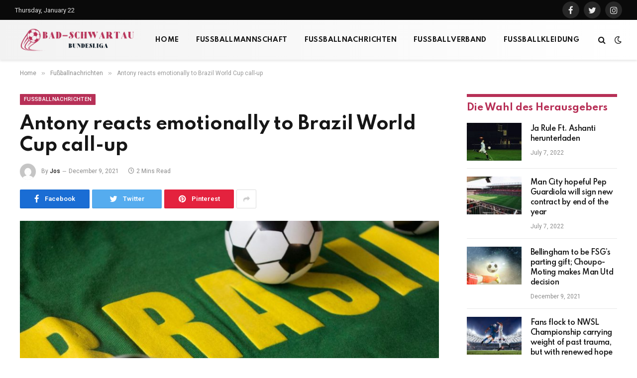

--- FILE ---
content_type: text/html; charset=UTF-8
request_url: https://bad-schwartau-bundesliga.de/antony-reacts-emotionally-to-brazil-world-cup-call-up/
body_size: 16663
content:

<!DOCTYPE html>
<html lang="en-US" class="s-light site-s-light">

<head>

	<meta charset="UTF-8" />
	<meta name="viewport" content="width=device-width, initial-scale=1" />
	<title>Antony reacts emotionally to Brazil World Cup call-up &#8211; bad-schwartau-bundesliga.de</title><link rel="preload" as="image" imagesrcset="https://bad-schwartau-bundesliga.de/wp-content/uploads/2021/12/Untitled-design-30-1024x576.jpg 1024w, https://bad-schwartau-bundesliga.de/wp-content/uploads/2021/12/Untitled-design-30-1200x675.jpg 1200w, https://bad-schwartau-bundesliga.de/wp-content/uploads/2021/12/Untitled-design-30.jpg 1440w" imagesizes="(max-width: 788px) 100vw, 788px" /><link rel="preload" as="font" href="https://bad-schwartau-bundesliga.de/wp-content/themes/smart-mag/css/icons/fonts/ts-icons.woff2?v2.2" type="font/woff2" crossorigin="anonymous" />
<meta name='robots' content='max-image-preview:large' />
<link rel='dns-prefetch' href='//stats.wp.com' />
<link rel='dns-prefetch' href='//fonts.googleapis.com' />
<link rel="alternate" type="application/rss+xml" title="bad-schwartau-bundesliga.de &raquo; Feed" href="https://bad-schwartau-bundesliga.de/feed/" />
<link rel="alternate" type="application/rss+xml" title="bad-schwartau-bundesliga.de &raquo; Comments Feed" href="https://bad-schwartau-bundesliga.de/comments/feed/" />
<link rel="alternate" type="application/rss+xml" title="bad-schwartau-bundesliga.de &raquo; Antony reacts emotionally to Brazil World Cup call-up Comments Feed" href="https://bad-schwartau-bundesliga.de/antony-reacts-emotionally-to-brazil-world-cup-call-up/feed/" />
<link rel="alternate" title="oEmbed (JSON)" type="application/json+oembed" href="https://bad-schwartau-bundesliga.de/wp-json/oembed/1.0/embed?url=https%3A%2F%2Fbad-schwartau-bundesliga.de%2Fantony-reacts-emotionally-to-brazil-world-cup-call-up%2F" />
<link rel="alternate" title="oEmbed (XML)" type="text/xml+oembed" href="https://bad-schwartau-bundesliga.de/wp-json/oembed/1.0/embed?url=https%3A%2F%2Fbad-schwartau-bundesliga.de%2Fantony-reacts-emotionally-to-brazil-world-cup-call-up%2F&#038;format=xml" />
<style id='wp-img-auto-sizes-contain-inline-css' type='text/css'>
img:is([sizes=auto i],[sizes^="auto," i]){contain-intrinsic-size:3000px 1500px}
/*# sourceURL=wp-img-auto-sizes-contain-inline-css */
</style>

<style id='wp-emoji-styles-inline-css' type='text/css'>

	img.wp-smiley, img.emoji {
		display: inline !important;
		border: none !important;
		box-shadow: none !important;
		height: 1em !important;
		width: 1em !important;
		margin: 0 0.07em !important;
		vertical-align: -0.1em !important;
		background: none !important;
		padding: 0 !important;
	}
/*# sourceURL=wp-emoji-styles-inline-css */
</style>
<link rel='stylesheet' id='wp-block-library-css' href='https://bad-schwartau-bundesliga.de/wp-includes/css/dist/block-library/style.min.css?ver=6.9' type='text/css' media='all' />
<style id='classic-theme-styles-inline-css' type='text/css'>
/*! This file is auto-generated */
.wp-block-button__link{color:#fff;background-color:#32373c;border-radius:9999px;box-shadow:none;text-decoration:none;padding:calc(.667em + 2px) calc(1.333em + 2px);font-size:1.125em}.wp-block-file__button{background:#32373c;color:#fff;text-decoration:none}
/*# sourceURL=/wp-includes/css/classic-themes.min.css */
</style>
<link rel='stylesheet' id='mediaelement-css' href='https://bad-schwartau-bundesliga.de/wp-includes/js/mediaelement/mediaelementplayer-legacy.min.css?ver=4.2.17' type='text/css' media='all' />
<link rel='stylesheet' id='wp-mediaelement-css' href='https://bad-schwartau-bundesliga.de/wp-includes/js/mediaelement/wp-mediaelement.min.css?ver=6.9' type='text/css' media='all' />
<style id='jetpack-sharing-buttons-style-inline-css' type='text/css'>
.jetpack-sharing-buttons__services-list{display:flex;flex-direction:row;flex-wrap:wrap;gap:0;list-style-type:none;margin:5px;padding:0}.jetpack-sharing-buttons__services-list.has-small-icon-size{font-size:12px}.jetpack-sharing-buttons__services-list.has-normal-icon-size{font-size:16px}.jetpack-sharing-buttons__services-list.has-large-icon-size{font-size:24px}.jetpack-sharing-buttons__services-list.has-huge-icon-size{font-size:36px}@media print{.jetpack-sharing-buttons__services-list{display:none!important}}.editor-styles-wrapper .wp-block-jetpack-sharing-buttons{gap:0;padding-inline-start:0}ul.jetpack-sharing-buttons__services-list.has-background{padding:1.25em 2.375em}
/*# sourceURL=https://bad-schwartau-bundesliga.de/wp-content/plugins/jetpack/_inc/blocks/sharing-buttons/view.css */
</style>
<style id='global-styles-inline-css' type='text/css'>
:root{--wp--preset--aspect-ratio--square: 1;--wp--preset--aspect-ratio--4-3: 4/3;--wp--preset--aspect-ratio--3-4: 3/4;--wp--preset--aspect-ratio--3-2: 3/2;--wp--preset--aspect-ratio--2-3: 2/3;--wp--preset--aspect-ratio--16-9: 16/9;--wp--preset--aspect-ratio--9-16: 9/16;--wp--preset--color--black: #000000;--wp--preset--color--cyan-bluish-gray: #abb8c3;--wp--preset--color--white: #ffffff;--wp--preset--color--pale-pink: #f78da7;--wp--preset--color--vivid-red: #cf2e2e;--wp--preset--color--luminous-vivid-orange: #ff6900;--wp--preset--color--luminous-vivid-amber: #fcb900;--wp--preset--color--light-green-cyan: #7bdcb5;--wp--preset--color--vivid-green-cyan: #00d084;--wp--preset--color--pale-cyan-blue: #8ed1fc;--wp--preset--color--vivid-cyan-blue: #0693e3;--wp--preset--color--vivid-purple: #9b51e0;--wp--preset--gradient--vivid-cyan-blue-to-vivid-purple: linear-gradient(135deg,rgb(6,147,227) 0%,rgb(155,81,224) 100%);--wp--preset--gradient--light-green-cyan-to-vivid-green-cyan: linear-gradient(135deg,rgb(122,220,180) 0%,rgb(0,208,130) 100%);--wp--preset--gradient--luminous-vivid-amber-to-luminous-vivid-orange: linear-gradient(135deg,rgb(252,185,0) 0%,rgb(255,105,0) 100%);--wp--preset--gradient--luminous-vivid-orange-to-vivid-red: linear-gradient(135deg,rgb(255,105,0) 0%,rgb(207,46,46) 100%);--wp--preset--gradient--very-light-gray-to-cyan-bluish-gray: linear-gradient(135deg,rgb(238,238,238) 0%,rgb(169,184,195) 100%);--wp--preset--gradient--cool-to-warm-spectrum: linear-gradient(135deg,rgb(74,234,220) 0%,rgb(151,120,209) 20%,rgb(207,42,186) 40%,rgb(238,44,130) 60%,rgb(251,105,98) 80%,rgb(254,248,76) 100%);--wp--preset--gradient--blush-light-purple: linear-gradient(135deg,rgb(255,206,236) 0%,rgb(152,150,240) 100%);--wp--preset--gradient--blush-bordeaux: linear-gradient(135deg,rgb(254,205,165) 0%,rgb(254,45,45) 50%,rgb(107,0,62) 100%);--wp--preset--gradient--luminous-dusk: linear-gradient(135deg,rgb(255,203,112) 0%,rgb(199,81,192) 50%,rgb(65,88,208) 100%);--wp--preset--gradient--pale-ocean: linear-gradient(135deg,rgb(255,245,203) 0%,rgb(182,227,212) 50%,rgb(51,167,181) 100%);--wp--preset--gradient--electric-grass: linear-gradient(135deg,rgb(202,248,128) 0%,rgb(113,206,126) 100%);--wp--preset--gradient--midnight: linear-gradient(135deg,rgb(2,3,129) 0%,rgb(40,116,252) 100%);--wp--preset--font-size--small: 13px;--wp--preset--font-size--medium: 20px;--wp--preset--font-size--large: 36px;--wp--preset--font-size--x-large: 42px;--wp--preset--spacing--20: 0.44rem;--wp--preset--spacing--30: 0.67rem;--wp--preset--spacing--40: 1rem;--wp--preset--spacing--50: 1.5rem;--wp--preset--spacing--60: 2.25rem;--wp--preset--spacing--70: 3.38rem;--wp--preset--spacing--80: 5.06rem;--wp--preset--shadow--natural: 6px 6px 9px rgba(0, 0, 0, 0.2);--wp--preset--shadow--deep: 12px 12px 50px rgba(0, 0, 0, 0.4);--wp--preset--shadow--sharp: 6px 6px 0px rgba(0, 0, 0, 0.2);--wp--preset--shadow--outlined: 6px 6px 0px -3px rgb(255, 255, 255), 6px 6px rgb(0, 0, 0);--wp--preset--shadow--crisp: 6px 6px 0px rgb(0, 0, 0);}:where(.is-layout-flex){gap: 0.5em;}:where(.is-layout-grid){gap: 0.5em;}body .is-layout-flex{display: flex;}.is-layout-flex{flex-wrap: wrap;align-items: center;}.is-layout-flex > :is(*, div){margin: 0;}body .is-layout-grid{display: grid;}.is-layout-grid > :is(*, div){margin: 0;}:where(.wp-block-columns.is-layout-flex){gap: 2em;}:where(.wp-block-columns.is-layout-grid){gap: 2em;}:where(.wp-block-post-template.is-layout-flex){gap: 1.25em;}:where(.wp-block-post-template.is-layout-grid){gap: 1.25em;}.has-black-color{color: var(--wp--preset--color--black) !important;}.has-cyan-bluish-gray-color{color: var(--wp--preset--color--cyan-bluish-gray) !important;}.has-white-color{color: var(--wp--preset--color--white) !important;}.has-pale-pink-color{color: var(--wp--preset--color--pale-pink) !important;}.has-vivid-red-color{color: var(--wp--preset--color--vivid-red) !important;}.has-luminous-vivid-orange-color{color: var(--wp--preset--color--luminous-vivid-orange) !important;}.has-luminous-vivid-amber-color{color: var(--wp--preset--color--luminous-vivid-amber) !important;}.has-light-green-cyan-color{color: var(--wp--preset--color--light-green-cyan) !important;}.has-vivid-green-cyan-color{color: var(--wp--preset--color--vivid-green-cyan) !important;}.has-pale-cyan-blue-color{color: var(--wp--preset--color--pale-cyan-blue) !important;}.has-vivid-cyan-blue-color{color: var(--wp--preset--color--vivid-cyan-blue) !important;}.has-vivid-purple-color{color: var(--wp--preset--color--vivid-purple) !important;}.has-black-background-color{background-color: var(--wp--preset--color--black) !important;}.has-cyan-bluish-gray-background-color{background-color: var(--wp--preset--color--cyan-bluish-gray) !important;}.has-white-background-color{background-color: var(--wp--preset--color--white) !important;}.has-pale-pink-background-color{background-color: var(--wp--preset--color--pale-pink) !important;}.has-vivid-red-background-color{background-color: var(--wp--preset--color--vivid-red) !important;}.has-luminous-vivid-orange-background-color{background-color: var(--wp--preset--color--luminous-vivid-orange) !important;}.has-luminous-vivid-amber-background-color{background-color: var(--wp--preset--color--luminous-vivid-amber) !important;}.has-light-green-cyan-background-color{background-color: var(--wp--preset--color--light-green-cyan) !important;}.has-vivid-green-cyan-background-color{background-color: var(--wp--preset--color--vivid-green-cyan) !important;}.has-pale-cyan-blue-background-color{background-color: var(--wp--preset--color--pale-cyan-blue) !important;}.has-vivid-cyan-blue-background-color{background-color: var(--wp--preset--color--vivid-cyan-blue) !important;}.has-vivid-purple-background-color{background-color: var(--wp--preset--color--vivid-purple) !important;}.has-black-border-color{border-color: var(--wp--preset--color--black) !important;}.has-cyan-bluish-gray-border-color{border-color: var(--wp--preset--color--cyan-bluish-gray) !important;}.has-white-border-color{border-color: var(--wp--preset--color--white) !important;}.has-pale-pink-border-color{border-color: var(--wp--preset--color--pale-pink) !important;}.has-vivid-red-border-color{border-color: var(--wp--preset--color--vivid-red) !important;}.has-luminous-vivid-orange-border-color{border-color: var(--wp--preset--color--luminous-vivid-orange) !important;}.has-luminous-vivid-amber-border-color{border-color: var(--wp--preset--color--luminous-vivid-amber) !important;}.has-light-green-cyan-border-color{border-color: var(--wp--preset--color--light-green-cyan) !important;}.has-vivid-green-cyan-border-color{border-color: var(--wp--preset--color--vivid-green-cyan) !important;}.has-pale-cyan-blue-border-color{border-color: var(--wp--preset--color--pale-cyan-blue) !important;}.has-vivid-cyan-blue-border-color{border-color: var(--wp--preset--color--vivid-cyan-blue) !important;}.has-vivid-purple-border-color{border-color: var(--wp--preset--color--vivid-purple) !important;}.has-vivid-cyan-blue-to-vivid-purple-gradient-background{background: var(--wp--preset--gradient--vivid-cyan-blue-to-vivid-purple) !important;}.has-light-green-cyan-to-vivid-green-cyan-gradient-background{background: var(--wp--preset--gradient--light-green-cyan-to-vivid-green-cyan) !important;}.has-luminous-vivid-amber-to-luminous-vivid-orange-gradient-background{background: var(--wp--preset--gradient--luminous-vivid-amber-to-luminous-vivid-orange) !important;}.has-luminous-vivid-orange-to-vivid-red-gradient-background{background: var(--wp--preset--gradient--luminous-vivid-orange-to-vivid-red) !important;}.has-very-light-gray-to-cyan-bluish-gray-gradient-background{background: var(--wp--preset--gradient--very-light-gray-to-cyan-bluish-gray) !important;}.has-cool-to-warm-spectrum-gradient-background{background: var(--wp--preset--gradient--cool-to-warm-spectrum) !important;}.has-blush-light-purple-gradient-background{background: var(--wp--preset--gradient--blush-light-purple) !important;}.has-blush-bordeaux-gradient-background{background: var(--wp--preset--gradient--blush-bordeaux) !important;}.has-luminous-dusk-gradient-background{background: var(--wp--preset--gradient--luminous-dusk) !important;}.has-pale-ocean-gradient-background{background: var(--wp--preset--gradient--pale-ocean) !important;}.has-electric-grass-gradient-background{background: var(--wp--preset--gradient--electric-grass) !important;}.has-midnight-gradient-background{background: var(--wp--preset--gradient--midnight) !important;}.has-small-font-size{font-size: var(--wp--preset--font-size--small) !important;}.has-medium-font-size{font-size: var(--wp--preset--font-size--medium) !important;}.has-large-font-size{font-size: var(--wp--preset--font-size--large) !important;}.has-x-large-font-size{font-size: var(--wp--preset--font-size--x-large) !important;}
:where(.wp-block-post-template.is-layout-flex){gap: 1.25em;}:where(.wp-block-post-template.is-layout-grid){gap: 1.25em;}
:where(.wp-block-term-template.is-layout-flex){gap: 1.25em;}:where(.wp-block-term-template.is-layout-grid){gap: 1.25em;}
:where(.wp-block-columns.is-layout-flex){gap: 2em;}:where(.wp-block-columns.is-layout-grid){gap: 2em;}
:root :where(.wp-block-pullquote){font-size: 1.5em;line-height: 1.6;}
/*# sourceURL=global-styles-inline-css */
</style>
<link rel='stylesheet' id='smartmag-core-css' href='https://bad-schwartau-bundesliga.de/wp-content/themes/smart-mag/style.css?ver=7.1.1' type='text/css' media='all' />
<style id='smartmag-core-inline-css' type='text/css'>
:root { --c-main: #b73057;
--c-main-rgb: 183,48,87;
--text-font: "Roboto", system-ui, -apple-system, "Segoe UI", Arial, sans-serif;
--body-font: "Roboto", system-ui, -apple-system, "Segoe UI", Arial, sans-serif;
--title-font: "Spartan", system-ui, -apple-system, "Segoe UI", Arial, sans-serif;
--h-font: "Spartan", system-ui, -apple-system, "Segoe UI", Arial, sans-serif;
--sidebar-width: 29%;
--c-excerpts: #686868;
--excerpt-size: 14px; }
.smart-head-main { --c-shadow: #eaeaea; }
.smart-head-main .smart-head-top { background-color: #0a0a0a; }
.smart-head-main .smart-head-mid { --head-h: 80px; background: linear-gradient(90deg, #f2f2f2 0%, #ffffff 100%); }
.navigation-main .menu > li > a { font-family: "Spartan", system-ui, -apple-system, "Segoe UI", Arial, sans-serif; font-size: 13px; font-weight: bold; text-transform: uppercase; letter-spacing: 0.03em; }
.mega-menu .post-title a:hover { color: var(--c-nav-drop-hov); }
.s-dark .navigation-main { --c-nav-hov: #ff9191; }
.s-dark .navigation { --c-nav-drop-bg: #982f5b; }
.smart-head-mobile .smart-head-mid { background: linear-gradient(90deg, #794c93 0%, #dd2c35 100%); }
.s-dark .off-canvas, .off-canvas.s-dark { background-color: #140010; }
.s-dark .smart-head-main .spc-social,
.smart-head-main .s-dark .spc-social { --c-spc-social: rgba(255,255,255,0.9); --c-spc-social-hov: #ffffff; }
.smart-head-main .spc-social { --spc-social-fs: 17px; }
.s-dark .smart-head-main .search-icon:hover,
.smart-head-main .s-dark .search-icon:hover { color: #ffffff; }
.s-dark .upper-footer { background-color: #140010; }
.s-dark .lower-footer { background-color: #140010; }
.post-meta .text-in, .post-meta .post-cat > a { font-size: 11px; }
.post-meta .post-cat > a { font-weight: 600; }
.block-head-f { --space-below: 7px; --line-weight: 6px; --c-line: var(--c-main); --c-border: #ffffff; }
.block-head-f .heading { color: var(--c-main); }
.load-button { padding-top: 14px; padding-bottom: 14px; padding-left: 14px; padding-right: 14px; width: 300px; min-width: 0; border-radius: 50px; }
.loop-grid-base .post-title { font-size: 16px; font-weight: bold; line-height: 1.4; letter-spacing: -0.03em; }
.loop-list .post-title { font-size: 20px; font-weight: bold; line-height: 1.5; letter-spacing: -0.03em; }
.loop-small .post-title { font-size: 14px; font-weight: 600; letter-spacing: -0.03em; }
@media (min-width: 940px) and (max-width: 1200px) { .navigation-main .menu > li > a { font-size: calc(10px + (13px - 10px) * .7); } }


/*# sourceURL=smartmag-core-inline-css */
</style>
<link rel='stylesheet' id='magnific-popup-css' href='https://bad-schwartau-bundesliga.de/wp-content/themes/smart-mag/css/lightbox.css?ver=7.1.1' type='text/css' media='all' />
<link rel='stylesheet' id='smartmag-icons-css' href='https://bad-schwartau-bundesliga.de/wp-content/themes/smart-mag/css/icons/icons.css?ver=7.1.1' type='text/css' media='all' />
<link rel='stylesheet' id='smartmag-gfonts-custom-css' href='https://fonts.googleapis.com/css?family=Roboto%3A400%2C500%2C600%2C700%7CSpartan%3A400%2C500%2C600%2C700%2Cbold&#038;display=swap' type='text/css' media='all' />
<script type="text/javascript" src="https://bad-schwartau-bundesliga.de/wp-includes/js/jquery/jquery.min.js?ver=3.7.1" id="jquery-core-js"></script>
<script type="text/javascript" src="https://bad-schwartau-bundesliga.de/wp-includes/js/jquery/jquery-migrate.min.js?ver=3.4.1" id="jquery-migrate-js"></script>
<link rel="https://api.w.org/" href="https://bad-schwartau-bundesliga.de/wp-json/" /><link rel="alternate" title="JSON" type="application/json" href="https://bad-schwartau-bundesliga.de/wp-json/wp/v2/posts/4203" /><link rel="EditURI" type="application/rsd+xml" title="RSD" href="https://bad-schwartau-bundesliga.de/xmlrpc.php?rsd" />
<meta name="generator" content="WordPress 6.9" />
<link rel="canonical" href="https://bad-schwartau-bundesliga.de/antony-reacts-emotionally-to-brazil-world-cup-call-up/" />
<link rel='shortlink' href='https://bad-schwartau-bundesliga.de/?p=4203' />
	<style>img#wpstats{display:none}</style>
		
		<script>
		var BunyadSchemeKey = 'bunyad-scheme';
		(() => {
			const d = document.documentElement;
			const c = d.classList;
			const scheme = localStorage.getItem(BunyadSchemeKey);
			if (scheme) {
				d.dataset.origClass = c;
				scheme === 'dark' ? c.remove('s-light', 'site-s-light') : c.remove('s-dark', 'site-s-dark');
				c.add('site-s-' + scheme, 's-' + scheme);
			}
		})();
		</script>
		<meta name="generator" content="Elementor 3.34.2; features: additional_custom_breakpoints; settings: css_print_method-external, google_font-enabled, font_display-swap">
			<style>
				.e-con.e-parent:nth-of-type(n+4):not(.e-lazyloaded):not(.e-no-lazyload),
				.e-con.e-parent:nth-of-type(n+4):not(.e-lazyloaded):not(.e-no-lazyload) * {
					background-image: none !important;
				}
				@media screen and (max-height: 1024px) {
					.e-con.e-parent:nth-of-type(n+3):not(.e-lazyloaded):not(.e-no-lazyload),
					.e-con.e-parent:nth-of-type(n+3):not(.e-lazyloaded):not(.e-no-lazyload) * {
						background-image: none !important;
					}
				}
				@media screen and (max-height: 640px) {
					.e-con.e-parent:nth-of-type(n+2):not(.e-lazyloaded):not(.e-no-lazyload),
					.e-con.e-parent:nth-of-type(n+2):not(.e-lazyloaded):not(.e-no-lazyload) * {
						background-image: none !important;
					}
				}
			</style>
			<link rel="icon" href="https://bad-schwartau-bundesliga.de/wp-content/uploads/2022/11/badschwartaubundesliga-logo-1.png" sizes="32x32" />
<link rel="icon" href="https://bad-schwartau-bundesliga.de/wp-content/uploads/2022/11/badschwartaubundesliga-logo-1.png" sizes="192x192" />
<link rel="apple-touch-icon" href="https://bad-schwartau-bundesliga.de/wp-content/uploads/2022/11/badschwartaubundesliga-logo-1.png" />
<meta name="msapplication-TileImage" content="https://bad-schwartau-bundesliga.de/wp-content/uploads/2022/11/badschwartaubundesliga-logo-1.png" />


</head>

<body class="wp-singular post-template-default single single-post postid-4203 single-format-standard wp-theme-smart-mag right-sidebar post-layout-modern post-cat-24 has-lb has-lb-sm layout-normal elementor-default elementor-kit-8">



<div class="main-wrap">

	
<div class="off-canvas-backdrop"></div>
<div class="mobile-menu-container off-canvas s-dark hide-menu-lg" id="off-canvas">

	<div class="off-canvas-head">
		<a href="#" class="close"><i class="tsi tsi-times"></i></a>

		<div class="ts-logo">
			<img class="logo-mobile logo-image" src="https://bad-schwartau-bundesliga.de/wp-content/uploads/2022/11/badschwartaubundesliga-logo-250-×-65-px.png" width="250" height="65" alt="bad-schwartau-bundesliga.de"/>		</div>
	</div>

	<div class="off-canvas-content">

					<ul class="mobile-menu"></ul>
		
					<div class="off-canvas-widgets">
				
		<div id="smartmag-block-newsletter-2" class="widget ts-block-widget smartmag-widget-newsletter">		
		<div class="block">
			<div class="block-newsletter ">
	<div class="spc-newsletter spc-newsletter-b spc-newsletter-center spc-newsletter-sm">

		<div class="bg-wrap"></div>

		
		<div class="inner">

			
			
			<h3 class="heading">
				Abonnieren Sie Updates			</h3>

							<div class="base-text message">
					<p>Erhalten Sie die neuesten kreativen Nachrichten von FooBar über Kunst, Design und Wirtschaft.</p>
</div>
			
							<form method="post" action="" class="form fields-style fields-full" target="_blank">
					<div class="main-fields">
						<p class="field-email">
							<input type="email" name="EMAIL" placeholder="Your email address.." required />
						</p>
						
						<p class="field-submit">
							<input type="submit" value="Abonnieren" />
						</p>
					</div>

											<p class="disclaimer">
							<label>
																	<input type="checkbox" name="privacy" required />
								
								Durch Ihre Anmeldung stimmen Sie unseren Bedingungen und unserer <a href="#">Datenschutzerklärung</a> zu.							</label>
						</p>
									</form>
			
			
		</div>
	</div>
</div>		</div>

		</div>
		<div id="smartmag-block-posts-small-2" class="widget ts-block-widget smartmag-widget-posts-small">		
		<div class="block">
					<section class="block-wrap block-posts-small block-sc mb-none" data-id="1">

			<div class="widget-title block-head block-head-ac block-head-b"><h5 class="heading">Was ist heiß</h5></div>	
			<div class="block-content">
				
	<div class="loop loop-small loop-small-a loop-sep loop-small-sep grid grid-1 md:grid-1 sm:grid-1 xs:grid-1">

					
<article class="l-post  small-a-post m-pos-left small-post">

	
			<div class="media">

		
			<a href="https://bad-schwartau-bundesliga.de/ja-rule-ft-ashanti-herunterladen/" class="image-link media-ratio ar-bunyad-thumb" title="Ja Rule Ft.  Ashanti herunterladen"><span data-bgsrc="https://bad-schwartau-bundesliga.de/wp-content/uploads/2022/11/Untitled-design-21.jpg" class="img bg-cover wp-post-image attachment-large size-large lazyload" data-bgset="https://bad-schwartau-bundesliga.de/wp-content/uploads/2022/11/Untitled-design-21.jpg 300w, https://bad-schwartau-bundesliga.de/wp-content/uploads/2022/11/Untitled-design-21-150x150.jpg 150w" data-sizes="(max-width: 110px) 100vw, 110px"></span></a>			
			
			
			
		
		</div>
	

	
		<div class="content">

			<div class="post-meta post-meta-a post-meta-left has-below"><h4 class="is-title post-title"><a href="https://bad-schwartau-bundesliga.de/ja-rule-ft-ashanti-herunterladen/">Ja Rule Ft.  Ashanti herunterladen</a></h4><div class="post-meta-items meta-below"><span class="meta-item date"><span class="date-link"><time class="post-date" datetime="2022-07-07T09:03:52+00:00">July 7, 2022</time></span></span></div></div>			
			
			
		</div>

	
</article>	
					
<article class="l-post  small-a-post m-pos-left small-post">

	
			<div class="media">

		
			<a href="https://bad-schwartau-bundesliga.de/man-city-hopeful-pep-guardiola-will-sign-new-contract-by-end-of-the-year/" class="image-link media-ratio ar-bunyad-thumb" title="Man City hopeful Pep Guardiola will sign new contract by end of the year"><span data-bgsrc="https://bad-schwartau-bundesliga.de/wp-content/uploads/2022/07/Untitled-design-20-300x169.jpg" class="img bg-cover wp-post-image attachment-medium size-medium lazyload" data-bgset="https://bad-schwartau-bundesliga.de/wp-content/uploads/2022/07/Untitled-design-20-300x169.jpg 300w, https://bad-schwartau-bundesliga.de/wp-content/uploads/2022/07/Untitled-design-20-1024x576.jpg 1024w, https://bad-schwartau-bundesliga.de/wp-content/uploads/2022/07/Untitled-design-20-768x432.jpg 768w, https://bad-schwartau-bundesliga.de/wp-content/uploads/2022/07/Untitled-design-20-150x84.jpg 150w, https://bad-schwartau-bundesliga.de/wp-content/uploads/2022/07/Untitled-design-20-450x253.jpg 450w, https://bad-schwartau-bundesliga.de/wp-content/uploads/2022/07/Untitled-design-20-1200x675.jpg 1200w, https://bad-schwartau-bundesliga.de/wp-content/uploads/2022/07/Untitled-design-20.jpg 1440w" data-sizes="(max-width: 110px) 100vw, 110px"></span></a>			
			
			
			
		
		</div>
	

	
		<div class="content">

			<div class="post-meta post-meta-a post-meta-left has-below"><h4 class="is-title post-title"><a href="https://bad-schwartau-bundesliga.de/man-city-hopeful-pep-guardiola-will-sign-new-contract-by-end-of-the-year/">Man City hopeful Pep Guardiola will sign new contract by end of the year</a></h4><div class="post-meta-items meta-below"><span class="meta-item date"><span class="date-link"><time class="post-date" datetime="2022-07-07T09:03:49+00:00">July 7, 2022</time></span></span></div></div>			
			
			
		</div>

	
</article>	
					
<article class="l-post  small-a-post m-pos-left small-post">

	
			<div class="media">

		
			<a href="https://bad-schwartau-bundesliga.de/bellingham-to-be-fsgs-parting-gift-choupo-moting-makes-man-utd-decision/" class="image-link media-ratio ar-bunyad-thumb" title="Bellingham to be FSG&#8217;s parting gift; Choupo-Moting makes Man Utd decision"><span data-bgsrc="https://bad-schwartau-bundesliga.de/wp-content/uploads/2021/12/Untitled-design-33-300x169.jpg" class="img bg-cover wp-post-image attachment-medium size-medium lazyload" data-bgset="https://bad-schwartau-bundesliga.de/wp-content/uploads/2021/12/Untitled-design-33-300x169.jpg 300w, https://bad-schwartau-bundesliga.de/wp-content/uploads/2021/12/Untitled-design-33-1024x576.jpg 1024w, https://bad-schwartau-bundesliga.de/wp-content/uploads/2021/12/Untitled-design-33-768x432.jpg 768w, https://bad-schwartau-bundesliga.de/wp-content/uploads/2021/12/Untitled-design-33-150x84.jpg 150w, https://bad-schwartau-bundesliga.de/wp-content/uploads/2021/12/Untitled-design-33-450x253.jpg 450w, https://bad-schwartau-bundesliga.de/wp-content/uploads/2021/12/Untitled-design-33-1200x675.jpg 1200w, https://bad-schwartau-bundesliga.de/wp-content/uploads/2021/12/Untitled-design-33.jpg 1440w" data-sizes="(max-width: 110px) 100vw, 110px"></span></a>			
			
			
			
		
		</div>
	

	
		<div class="content">

			<div class="post-meta post-meta-a post-meta-left has-below"><h4 class="is-title post-title"><a href="https://bad-schwartau-bundesliga.de/bellingham-to-be-fsgs-parting-gift-choupo-moting-makes-man-utd-decision/">Bellingham to be FSG&#8217;s parting gift; Choupo-Moting makes Man Utd decision</a></h4><div class="post-meta-items meta-below"><span class="meta-item date"><span class="date-link"><time class="post-date" datetime="2021-12-09T09:06:53+00:00">December 9, 2021</time></span></span></div></div>			
			
			
		</div>

	
</article>	
		
	</div>

					</div>

		</section>
				</div>

		</div>			</div>
		
		
		<div class="spc-social spc-social-b smart-head-social">
		
			
				<a href="#" class="link s-facebook" target="_blank" rel="noopener">
					<i class="icon tsi tsi-facebook"></i>
					<span class="visuallyhidden">Facebook</span>
				</a>
									
			
				<a href="#" class="link s-twitter" target="_blank" rel="noopener">
					<i class="icon tsi tsi-twitter"></i>
					<span class="visuallyhidden">Twitter</span>
				</a>
									
			
				<a href="#" class="link s-instagram" target="_blank" rel="noopener">
					<i class="icon tsi tsi-instagram"></i>
					<span class="visuallyhidden">Instagram</span>
				</a>
									
			
		</div>

		
	</div>

</div>
<div class="smart-head smart-head-a smart-head-main" id="smart-head" data-sticky="auto" data-sticky-type="smart">
	
	<div class="smart-head-row smart-head-top s-dark smart-head-row-full">

		<div class="inner full">

							
				<div class="items items-left ">
				
<span class="h-date">
	Thursday, January 22</span>				</div>

							
				<div class="items items-center empty">
								</div>

							
				<div class="items items-right ">
				
		<div class="spc-social spc-social-b smart-head-social">
		
			
				<a href="#" class="link s-facebook" target="_blank" rel="noopener">
					<i class="icon tsi tsi-facebook"></i>
					<span class="visuallyhidden">Facebook</span>
				</a>
									
			
				<a href="#" class="link s-twitter" target="_blank" rel="noopener">
					<i class="icon tsi tsi-twitter"></i>
					<span class="visuallyhidden">Twitter</span>
				</a>
									
			
				<a href="#" class="link s-instagram" target="_blank" rel="noopener">
					<i class="icon tsi tsi-instagram"></i>
					<span class="visuallyhidden">Instagram</span>
				</a>
									
			
		</div>

						</div>

						
		</div>
	</div>

	
	<div class="smart-head-row smart-head-mid smart-head-row-3 is-light has-center-nav smart-head-row-full">

		<div class="inner full">

							
				<div class="items items-left ">
					<a href="https://bad-schwartau-bundesliga.de/" title="bad-schwartau-bundesliga.de" rel="home" class="logo-link ts-logo logo-is-image">
		<span>
			
				
					<img src="https://bad-schwartau-bundesliga.de/wp-content/uploads/2022/11/1badschwartaubundesliga-logo.png" class="logo-image" alt="bad-schwartau-bundesliga.de" width="250" height="65"/>
									 
					</span>
	</a>				</div>

							
				<div class="items items-center ">
					<div class="nav-wrap">
		<nav class="navigation navigation-main nav-hov-a">
			<ul id="menu-main-menu" class="menu"><li id="menu-item-4224" class="menu-item menu-item-type-post_type menu-item-object-page menu-item-home menu-item-4224"><a href="https://bad-schwartau-bundesliga.de/">Home</a></li>
<li id="menu-item-4135" class="menu-item menu-item-type-taxonomy menu-item-object-category menu-cat-25 menu-item-4135"><a href="https://bad-schwartau-bundesliga.de/category/fusballmannschaft/">Fußballmannschaft</a></li>
<li id="menu-item-4136" class="menu-item menu-item-type-taxonomy menu-item-object-category current-post-ancestor current-menu-parent current-post-parent menu-cat-24 menu-item-4136"><a href="https://bad-schwartau-bundesliga.de/category/fusballnachrichten/">Fußballnachrichten</a></li>
<li id="menu-item-4138" class="menu-item menu-item-type-taxonomy menu-item-object-category menu-cat-27 menu-item-4138"><a href="https://bad-schwartau-bundesliga.de/category/fussballverband/">Fussballverband</a></li>
<li id="menu-item-4223" class="menu-item menu-item-type-taxonomy menu-item-object-category menu-cat-30 menu-item-4223"><a href="https://bad-schwartau-bundesliga.de/category/fusballkleidung/">Fußballkleidung</a></li>
</ul>		</nav>
	</div>
				</div>

							
				<div class="items items-right ">
				

	<a href="#" class="search-icon has-icon-only is-icon" title="Search">
		<i class="tsi tsi-search"></i>
	</a>


<div class="scheme-switcher has-icon-only">
	<a href="#" class="toggle is-icon toggle-dark" title="Switch to Dark Design - easier on eyes.">
		<i class="icon tsi tsi-moon"></i>
	</a>
	<a href="#" class="toggle is-icon toggle-light" title="Switch to Light Design.">
		<i class="icon tsi tsi-bright"></i>
	</a>
</div>				</div>

						
		</div>
	</div>

	</div>
<div class="smart-head smart-head-a smart-head-mobile" id="smart-head-mobile" data-sticky="mid" data-sticky-type>
	
	<div class="smart-head-row smart-head-mid smart-head-row-3 s-dark smart-head-row-full">

		<div class="inner wrap">

							
				<div class="items items-left ">
				
<button class="offcanvas-toggle has-icon" type="button" aria-label="Menu">
	<span class="hamburger-icon hamburger-icon-a">
		<span class="inner"></span>
	</span>
</button>				</div>

							
				<div class="items items-center ">
					<a href="https://bad-schwartau-bundesliga.de/" title="bad-schwartau-bundesliga.de" rel="home" class="logo-link ts-logo logo-is-image">
		<span>
			
									<img class="logo-mobile logo-image" src="https://bad-schwartau-bundesliga.de/wp-content/uploads/2022/11/badschwartaubundesliga-logo-250-×-65-px.png" width="250" height="65" alt="bad-schwartau-bundesliga.de"/>									 
					</span>
	</a>				</div>

							
				<div class="items items-right ">
				

	<a href="#" class="search-icon has-icon-only is-icon" title="Search">
		<i class="tsi tsi-search"></i>
	</a>

				</div>

						
		</div>
	</div>

	</div>
<nav class="breadcrumbs is-full-width breadcrumbs-a" id="breadcrumb"><div class="inner ts-contain "><span><a href="https://bad-schwartau-bundesliga.de/"><span>Home</span></a></span><span class="delim">&raquo;</span><span><a href="https://bad-schwartau-bundesliga.de/category/fusballnachrichten/"><span>Fußballnachrichten</span></a></span><span class="delim">&raquo;</span><span class="current">Antony reacts emotionally to Brazil World Cup call-up</span></div></nav>
<div class="main ts-contain cf right-sidebar">
	
		

<div class="ts-row">
	<div class="col-8 main-content">

					<div class="the-post-header s-head-modern s-head-modern-a">
	<div class="post-meta post-meta-a post-meta-left post-meta-single has-below"><div class="post-meta-items meta-above"><span class="meta-item cat-labels">
						
						<a href="https://bad-schwartau-bundesliga.de/category/fusballnachrichten/" class="category term-color-24" rel="category">Fußballnachrichten</a>
					</span>
					</div><h1 class="is-title post-title">Antony reacts emotionally to Brazil World Cup call-up</h1><div class="post-meta-items meta-below has-author-img"><span class="meta-item post-author has-img"><img alt='Jos' src='https://secure.gravatar.com/avatar/35bf4cb686607ea92b67352c6930fdf3c8fb1495b9e7ea769e0a6e40510bd3c8?s=32&#038;d=mm&#038;r=g' srcset='https://secure.gravatar.com/avatar/35bf4cb686607ea92b67352c6930fdf3c8fb1495b9e7ea769e0a6e40510bd3c8?s=64&#038;d=mm&#038;r=g 2x' class='avatar avatar-32 photo' height='32' width='32' decoding='async'/><span class="by">By</span> <a href="https://bad-schwartau-bundesliga.de/author/jos/" title="Posts by Jos" rel="author">Jos</a></span><span class="meta-item has-next-icon date"><time class="post-date" datetime="2021-12-09T09:06:43+00:00">December 9, 2021</time></span><span class="meta-item read-time has-icon"><i class="tsi tsi-clock"></i>2 Mins Read</span></div></div>
<div class="post-share post-share-b spc-social-bg ">
	
		
		<a href="https://www.facebook.com/sharer.php?u=https%3A%2F%2Fbad-schwartau-bundesliga.de%2Fantony-reacts-emotionally-to-brazil-world-cup-call-up%2F" class="cf service s-facebook service-lg" 
			title="Share on Facebook" target="_blank" rel="noopener">
			<i class="tsi tsi-tsi tsi-facebook"></i>
			<span class="label">Facebook</span>
		</a>
			
		
		<a href="https://twitter.com/intent/tweet?url=https%3A%2F%2Fbad-schwartau-bundesliga.de%2Fantony-reacts-emotionally-to-brazil-world-cup-call-up%2F&#038;text=Antony%20reacts%20emotionally%20to%20Brazil%20World%20Cup%20call-up" class="cf service s-twitter service-lg" 
			title="Share on Twitter" target="_blank" rel="noopener">
			<i class="tsi tsi-tsi tsi-twitter"></i>
			<span class="label">Twitter</span>
		</a>
			
		
		<a href="https://pinterest.com/pin/create/button/?url=https%3A%2F%2Fbad-schwartau-bundesliga.de%2Fantony-reacts-emotionally-to-brazil-world-cup-call-up%2F&#038;media=https%3A%2F%2Fbad-schwartau-bundesliga.de%2Fwp-content%2Fuploads%2F2021%2F12%2FUntitled-design-30.jpg&#038;description=Antony%20reacts%20emotionally%20to%20Brazil%20World%20Cup%20call-up" class="cf service s-pinterest service-lg" 
			title="Share on Pinterest" target="_blank" rel="noopener">
			<i class="tsi tsi-tsi tsi-pinterest"></i>
			<span class="label">Pinterest</span>
		</a>
			
		
		<a href="https://www.linkedin.com/shareArticle?mini=true&#038;url=https%3A%2F%2Fbad-schwartau-bundesliga.de%2Fantony-reacts-emotionally-to-brazil-world-cup-call-up%2F" class="cf service s-linkedin service-sm" 
			title="Share on LinkedIn" target="_blank" rel="noopener">
			<i class="tsi tsi-tsi tsi-linkedin"></i>
			<span class="label">LinkedIn</span>
		</a>
			
		
		<a href="https://wa.me/?text=Antony%20reacts%20emotionally%20to%20Brazil%20World%20Cup%20call-up%20https%3A%2F%2Fbad-schwartau-bundesliga.de%2Fantony-reacts-emotionally-to-brazil-world-cup-call-up%2F" class="cf service s-whatsapp service-sm" 
			title="Share on WhatsApp" target="_blank" rel="noopener">
			<i class="tsi tsi-tsi tsi-whatsapp"></i>
			<span class="label">WhatsApp</span>
		</a>
			
		
		<a href="https://www.reddit.com/submit?url=https%3A%2F%2Fbad-schwartau-bundesliga.de%2Fantony-reacts-emotionally-to-brazil-world-cup-call-up%2F&#038;title=Antony%20reacts%20emotionally%20to%20Brazil%20World%20Cup%20call-up" class="cf service s-reddit service-sm" 
			title="Share on Reddit" target="_blank" rel="noopener">
			<i class="tsi tsi-tsi tsi-reddit-alien"></i>
			<span class="label">Reddit</span>
		</a>
			
		
		<a href="https://www.tumblr.com/share/link?url=https%3A%2F%2Fbad-schwartau-bundesliga.de%2Fantony-reacts-emotionally-to-brazil-world-cup-call-up%2F&#038;name=Antony%20reacts%20emotionally%20to%20Brazil%20World%20Cup%20call-up" class="cf service s-tumblr service-sm" 
			title="Share on Tumblr" target="_blank" rel="noopener">
			<i class="tsi tsi-tsi tsi-tumblr"></i>
			<span class="label">Tumblr</span>
		</a>
			
		
		<a href="mailto:?subject=Antony%20reacts%20emotionally%20to%20Brazil%20World%20Cup%20call-up&#038;body=https%3A%2F%2Fbad-schwartau-bundesliga.de%2Fantony-reacts-emotionally-to-brazil-world-cup-call-up%2F" class="cf service s-email service-sm" 
			title="Share via Email" target="_blank" rel="noopener">
			<i class="tsi tsi-tsi tsi-envelope-o"></i>
			<span class="label">Email</span>
		</a>
			
		
			<a href="#" class="show-more" title="Show More Social Sharing"><i class="tsi tsi-share"></i></a>
		
</div>
	
	
</div>		
					<div class="single-featured">
					
	<div class="featured">
				
			<a href="https://bad-schwartau-bundesliga.de/wp-content/uploads/2021/12/Untitled-design-30.jpg" class="image-link media-ratio ar-bunyad-main" title="Antony reacts emotionally to Brazil World Cup call-up"><img fetchpriority="high" width="788" height="515" src="[data-uri]" class="attachment-large size-large lazyload wp-post-image" alt="" sizes="(max-width: 788px) 100vw, 788px" title="Antony reacts emotionally to Brazil World Cup call-up" decoding="async" data-srcset="https://bad-schwartau-bundesliga.de/wp-content/uploads/2021/12/Untitled-design-30-1024x576.jpg 1024w, https://bad-schwartau-bundesliga.de/wp-content/uploads/2021/12/Untitled-design-30-1200x675.jpg 1200w, https://bad-schwartau-bundesliga.de/wp-content/uploads/2021/12/Untitled-design-30.jpg 1440w" data-src="https://bad-schwartau-bundesliga.de/wp-content/uploads/2021/12/Untitled-design-30-1024x576.jpg" /></a>		
						
			</div>

				</div>
		
		<div class="the-post s-post-modern">

			<article id="post-4203" class="post-4203 post type-post status-publish format-standard has-post-thumbnail category-fusballnachrichten">
				
<div class="post-content-wrap has-share-float">
						<div class="post-share-float share-float-b is-hidden spc-social-c-icon">
	<div class="inner">
					<span class="share-text">Share</span>
		
		<div class="services">
		
				
			<a href="https://www.facebook.com/sharer.php?u=https%3A%2F%2Fbad-schwartau-bundesliga.de%2Fantony-reacts-emotionally-to-brazil-world-cup-call-up%2F" class="cf service s-facebook" target="_blank" title="Facebook">
				<i class="tsi tsi-facebook"></i>
				<span class="label">Facebook</span>
			</a>
				
				
			<a href="https://twitter.com/intent/tweet?url=https%3A%2F%2Fbad-schwartau-bundesliga.de%2Fantony-reacts-emotionally-to-brazil-world-cup-call-up%2F&text=Antony%20reacts%20emotionally%20to%20Brazil%20World%20Cup%20call-up" class="cf service s-twitter" target="_blank" title="Twitter">
				<i class="tsi tsi-twitter"></i>
				<span class="label">Twitter</span>
			</a>
				
				
			<a href="https://www.linkedin.com/shareArticle?mini=true&url=https%3A%2F%2Fbad-schwartau-bundesliga.de%2Fantony-reacts-emotionally-to-brazil-world-cup-call-up%2F" class="cf service s-linkedin" target="_blank" title="LinkedIn">
				<i class="tsi tsi-linkedin"></i>
				<span class="label">LinkedIn</span>
			</a>
				
				
			<a href="https://pinterest.com/pin/create/button/?url=https%3A%2F%2Fbad-schwartau-bundesliga.de%2Fantony-reacts-emotionally-to-brazil-world-cup-call-up%2F&media=https%3A%2F%2Fbad-schwartau-bundesliga.de%2Fwp-content%2Fuploads%2F2021%2F12%2FUntitled-design-30.jpg&description=Antony%20reacts%20emotionally%20to%20Brazil%20World%20Cup%20call-up" class="cf service s-pinterest" target="_blank" title="Pinterest">
				<i class="tsi tsi-pinterest-p"></i>
				<span class="label">Pinterest</span>
			</a>
				
				
			<a href="mailto:?subject=Antony%20reacts%20emotionally%20to%20Brazil%20World%20Cup%20call-up&body=https%3A%2F%2Fbad-schwartau-bundesliga.de%2Fantony-reacts-emotionally-to-brazil-world-cup-call-up%2F" class="cf service s-email" target="_blank" title="Email">
				<i class="tsi tsi-envelope-o"></i>
				<span class="label">Email</span>
			</a>
				
				
		</div>
	</div>		
</div>
			
	<div class="post-content cf entry-content content-spacious">

		
				
		<div>
<figure class="style_1ngkwsz-o_O-style_1ts1q2h">
<p class="tagStyle_z4kqwb-o_O-style_1tcxgp3-o_O-style_48hmcm-o_O-style_1eq89f5" data-mm-id="_l3zqqu07r">Der Flügelspieler von Manchester United, Antony, hat ein emotionales Video in den sozialen Medien gepostet, in dem er auf die Nachricht reagiert, dass er für die Weltmeisterschaft 2022 in Brasiliens 26-Spieler-Kader berufen wurde.</p>
<p class="tagStyle_z4kqwb-o_O-style_1tcxgp3-o_O-style_48hmcm-o_O-style_1eq89f5" data-mm-id="_xuq3mga3y">Selecao-Trainer Tite bestätigte seine endgültige Auswahl am Montag vor dem Turnier in Katar, wobei Liverpools Roberto Firmino und Arsenals Gabriel Magalhaes die hochkarätigen Auslassungen waren.</p>
<p class="tagStyle_z4kqwb-o_O-style_1tcxgp3-o_O-style_48hmcm-o_O-style_1eq89f5" data-mm-id="_9l4ii8j4o">Aber Antony machte den endgültigen Schnitt und veröffentlichte ein Video auf Twitter, in dem er auf die Ankündigung reagierte.</p>
<figure data-mm-id="_m2z7h2tfe" class="style_hixsc7-o_O-style_48hmcm">
<blockquote class="twitter-tweet">
<p lang="pt" dir="ltr">Por vocês!!!  Obrigado, meu Deus!!  Obrigado todo mundo… amigos, família, mãe, pai, irmãos!!  Amo vocês!!!  Emoticon demais!!  🇧🇷🇶🇦 <a href="https://twitter.com/CBF_Futebol?ref_src=twsrc%5Etfw">@CBF_Futebol</a> <a href="https://t.co/Da6aJkkoDx">pic.twitter.com/Da6aJkkoDx</a></p>
<p>— Antony Santos (@antony00) <a href="https://twitter.com/antony00/status/1589655706797768705?ref_src=twsrc%5Etfw">7. November 2022</a></p></blockquote>
</figure>
<p class="tagStyle_z4kqwb-o_O-style_1tcxgp3-o_O-style_48hmcm-o_O-style_1eq89f5" data-mm-id="_id3jm8zgn">„Für dich! Danke, Gott! Danke an alle … Freunde, Familie, Mama, Papa, Brüder! Ich liebe dich! Zu viele Emotionen“, sagte Antony.</p>
<p class="tagStyle_z4kqwb-o_O-style_1tcxgp3-o_O-style_48hmcm-o_O-style_1eq89f5" data-mm-id="_wgnrux0wy">Die brasilianischen Teamkollegen Neymar und Richarlison veröffentlichten ähnliche Videos als Reaktion auf Tites Pressekonferenz.</p>
<p class="tagStyle_z4kqwb-o_O-style_1tcxgp3-o_O-style_48hmcm-o_O-style_1eq89f5" data-mm-id="_wekq49kw7">Antony hat elf Mal für die brasilianische A-Nationalmannschaft gespielt, nachdem er erst im Oktober 2021 in einem WM-Qualifikationsspiel gegen Venezuela sein Debüt gegeben hatte und in der Nachspielzeit ein Tor zum 3:1-Sieg erzielte.</p>
<p class="tagStyle_z4kqwb-o_O-style_1tcxgp3-o_O-style_48hmcm-o_O-style_1eq89f5" data-mm-id="_41fo7iq2h">Tites bevorzugter Offensiv-Dreizack bestand in den letzten Monaten aus Neymar, Richarlison und Raphinha, während die herausragende Form des Arsenal-Duos Gabriel Jesus und Gabriel Martinelli bedeutet, dass es einen harten Wettbewerb um einen Platz in der Startaufstellung gibt.</p>
<p class="tagStyle_z4kqwb-o_O-style_1tcxgp3-o_O-style_48hmcm-o_O-style_1eq89f5" data-mm-id="_b9a5qut9v">Antony ist nicht der einzige Vertreter von Man Utd im brasilianischen Kader, auch die Mittelfeldspieler Casemiro und Fred schaffen es.  Alex Telles, der für die Saison 2022/23 auf Leihbasis zu Sevilla wechselte, ist einer von zwei Linksverteidigern in der 26-köpfigen Gruppe.</p>
<aside class="style_4p6ay9" data-mm-id="_5yz0b7vlk">
<aside class="style_4p6ay9" data-mm-id="_sylry5csu"></aside>
</aside>
</figure>
</div>
<p><script async="" src="//platform.twitter.com/widgets.js" charset="utf-8"></script></p>

				
		
		
		
	</div>
</div>
	
			</article>

			
	
	<div class="post-share-bot">
		<span class="info">Share.</span>
		
		<span class="share-links spc-social-bg">

			
				<a href="https://www.facebook.com/sharer.php?u=https%3A%2F%2Fbad-schwartau-bundesliga.de%2Fantony-reacts-emotionally-to-brazil-world-cup-call-up%2F" class="service s-facebook tsi tsi-facebook" 
					title="Share on Facebook" target="_blank" rel="noopener">
					<span class="visuallyhidden">Facebook</span>
				</a>
					
			
				<a href="https://twitter.com/intent/tweet?url=https%3A%2F%2Fbad-schwartau-bundesliga.de%2Fantony-reacts-emotionally-to-brazil-world-cup-call-up%2F&#038;text=Antony%20reacts%20emotionally%20to%20Brazil%20World%20Cup%20call-up" class="service s-twitter tsi tsi-twitter" 
					title="Share on Twitter" target="_blank" rel="noopener">
					<span class="visuallyhidden">Twitter</span>
				</a>
					
			
				<a href="https://pinterest.com/pin/create/button/?url=https%3A%2F%2Fbad-schwartau-bundesliga.de%2Fantony-reacts-emotionally-to-brazil-world-cup-call-up%2F&#038;media=https%3A%2F%2Fbad-schwartau-bundesliga.de%2Fwp-content%2Fuploads%2F2021%2F12%2FUntitled-design-30.jpg&#038;description=Antony%20reacts%20emotionally%20to%20Brazil%20World%20Cup%20call-up" class="service s-pinterest tsi tsi-pinterest" 
					title="Share on Pinterest" target="_blank" rel="noopener">
					<span class="visuallyhidden">Pinterest</span>
				</a>
					
			
				<a href="https://www.linkedin.com/shareArticle?mini=true&#038;url=https%3A%2F%2Fbad-schwartau-bundesliga.de%2Fantony-reacts-emotionally-to-brazil-world-cup-call-up%2F" class="service s-linkedin tsi tsi-linkedin" 
					title="Share on LinkedIn" target="_blank" rel="noopener">
					<span class="visuallyhidden">LinkedIn</span>
				</a>
					
			
				<a href="https://wa.me/?text=Antony%20reacts%20emotionally%20to%20Brazil%20World%20Cup%20call-up%20https%3A%2F%2Fbad-schwartau-bundesliga.de%2Fantony-reacts-emotionally-to-brazil-world-cup-call-up%2F" class="service s-whatsapp tsi tsi-whatsapp" 
					title="Share on WhatsApp" target="_blank" rel="noopener">
					<span class="visuallyhidden">WhatsApp</span>
				</a>
					
			
				<a href="https://www.reddit.com/submit?url=https%3A%2F%2Fbad-schwartau-bundesliga.de%2Fantony-reacts-emotionally-to-brazil-world-cup-call-up%2F&#038;title=Antony%20reacts%20emotionally%20to%20Brazil%20World%20Cup%20call-up" class="service s-reddit tsi tsi-reddit-alien" 
					title="Share on Reddit" target="_blank" rel="noopener">
					<span class="visuallyhidden">Reddit</span>
				</a>
					
			
				<a href="https://www.tumblr.com/share/link?url=https%3A%2F%2Fbad-schwartau-bundesliga.de%2Fantony-reacts-emotionally-to-brazil-world-cup-call-up%2F&#038;name=Antony%20reacts%20emotionally%20to%20Brazil%20World%20Cup%20call-up" class="service s-tumblr tsi tsi-tumblr" 
					title="Share on Tumblr" target="_blank" rel="noopener">
					<span class="visuallyhidden">Tumblr</span>
				</a>
					
			
				<a href="mailto:?subject=Antony%20reacts%20emotionally%20to%20Brazil%20World%20Cup%20call-up&#038;body=https%3A%2F%2Fbad-schwartau-bundesliga.de%2Fantony-reacts-emotionally-to-brazil-world-cup-call-up%2F" class="service s-email tsi tsi-envelope-o" 
					title="Share via Email" target="_blank" rel="noopener">
					<span class="visuallyhidden">Email</span>
				</a>
					
			
		</span>
	</div>
	



	<div class="author-box">
			<section class="author-info">
	
		<img alt='' src='https://secure.gravatar.com/avatar/35bf4cb686607ea92b67352c6930fdf3c8fb1495b9e7ea769e0a6e40510bd3c8?s=95&#038;d=mm&#038;r=g' srcset='https://secure.gravatar.com/avatar/35bf4cb686607ea92b67352c6930fdf3c8fb1495b9e7ea769e0a6e40510bd3c8?s=190&#038;d=mm&#038;r=g 2x' class='avatar avatar-95 photo' height='95' width='95' decoding='async'/>		
		<div class="description">
			<a href="https://bad-schwartau-bundesliga.de/author/jos/" title="Posts by Jos" rel="author">Jos</a>			
			<ul class="social-icons">
							
				<li>
					<a href="https://bad-schwartau-bundesliga.de" class="icon tsi tsi-home" title="Website"> 
						<span class="visuallyhidden">Website</span></a>				
				</li>
				
				
						</ul>
			
			<p class="bio"></p>
		</div>
		
	</section>	</div>


	<section class="related-posts">
							
							
				<div class="block-head block-head-ac block-head-f is-left">

					<h4 class="heading">Related <span class="color">Posts</span></h4>					
									</div>
				
			
				<section class="block-wrap block-grid mb-none" data-id="2">

				
			<div class="block-content">
					
	<div class="loop loop-grid loop-grid-sm grid grid-2 md:grid-2 xs:grid-1">

					
<article class="l-post  grid-sm-post grid-post">

	
			<div class="media">

		
			<a href="https://bad-schwartau-bundesliga.de/man-city-hopeful-pep-guardiola-will-sign-new-contract-by-end-of-the-year/" class="image-link media-ratio ratio-16-9" title="Man City hopeful Pep Guardiola will sign new contract by end of the year"><span data-bgsrc="https://bad-schwartau-bundesliga.de/wp-content/uploads/2022/07/Untitled-design-20-450x253.jpg" class="img bg-cover wp-post-image attachment-bunyad-medium size-bunyad-medium lazyload" data-bgset="https://bad-schwartau-bundesliga.de/wp-content/uploads/2022/07/Untitled-design-20-450x253.jpg 450w, https://bad-schwartau-bundesliga.de/wp-content/uploads/2022/07/Untitled-design-20-300x169.jpg 300w, https://bad-schwartau-bundesliga.de/wp-content/uploads/2022/07/Untitled-design-20-1024x576.jpg 1024w, https://bad-schwartau-bundesliga.de/wp-content/uploads/2022/07/Untitled-design-20-768x432.jpg 768w, https://bad-schwartau-bundesliga.de/wp-content/uploads/2022/07/Untitled-design-20-150x84.jpg 150w, https://bad-schwartau-bundesliga.de/wp-content/uploads/2022/07/Untitled-design-20-1200x675.jpg 1200w, https://bad-schwartau-bundesliga.de/wp-content/uploads/2022/07/Untitled-design-20.jpg 1440w" data-sizes="(max-width: 377px) 100vw, 377px"></span></a>			
			
			
			
		
		</div>
	

	
		<div class="content">

			<div class="post-meta post-meta-a"><div class="post-meta-items meta-above"><span class="meta-item post-cat">
						
						<a href="https://bad-schwartau-bundesliga.de/category/fusballnachrichten/" class="category term-color-24" rel="category">Fußballnachrichten</a>
					</span>
					<span class="meta-item date"><span class="date-link"><time class="post-date" datetime="2022-07-07T09:03:49+00:00">July 7, 2022</time></span></span></div><h2 class="is-title post-title"><a href="https://bad-schwartau-bundesliga.de/man-city-hopeful-pep-guardiola-will-sign-new-contract-by-end-of-the-year/">Man City hopeful Pep Guardiola will sign new contract by end of the year</a></h2></div>			
			
			
		</div>

	
</article>					
<article class="l-post  grid-sm-post grid-post">

	
			<div class="media">

		
			<a href="https://bad-schwartau-bundesliga.de/bellingham-to-be-fsgs-parting-gift-choupo-moting-makes-man-utd-decision/" class="image-link media-ratio ratio-16-9" title="Bellingham to be FSG&#8217;s parting gift; Choupo-Moting makes Man Utd decision"><span data-bgsrc="https://bad-schwartau-bundesliga.de/wp-content/uploads/2021/12/Untitled-design-33-450x253.jpg" class="img bg-cover wp-post-image attachment-bunyad-medium size-bunyad-medium lazyload" data-bgset="https://bad-schwartau-bundesliga.de/wp-content/uploads/2021/12/Untitled-design-33-450x253.jpg 450w, https://bad-schwartau-bundesliga.de/wp-content/uploads/2021/12/Untitled-design-33-300x169.jpg 300w, https://bad-schwartau-bundesliga.de/wp-content/uploads/2021/12/Untitled-design-33-1024x576.jpg 1024w, https://bad-schwartau-bundesliga.de/wp-content/uploads/2021/12/Untitled-design-33-768x432.jpg 768w, https://bad-schwartau-bundesliga.de/wp-content/uploads/2021/12/Untitled-design-33-150x84.jpg 150w, https://bad-schwartau-bundesliga.de/wp-content/uploads/2021/12/Untitled-design-33-1200x675.jpg 1200w, https://bad-schwartau-bundesliga.de/wp-content/uploads/2021/12/Untitled-design-33.jpg 1440w" data-sizes="(max-width: 377px) 100vw, 377px"></span></a>			
			
			
			
		
		</div>
	

	
		<div class="content">

			<div class="post-meta post-meta-a"><div class="post-meta-items meta-above"><span class="meta-item post-cat">
						
						<a href="https://bad-schwartau-bundesliga.de/category/fusballnachrichten/" class="category term-color-24" rel="category">Fußballnachrichten</a>
					</span>
					<span class="meta-item date"><span class="date-link"><time class="post-date" datetime="2021-12-09T09:06:53+00:00">December 9, 2021</time></span></span></div><h2 class="is-title post-title"><a href="https://bad-schwartau-bundesliga.de/bellingham-to-be-fsgs-parting-gift-choupo-moting-makes-man-utd-decision/">Bellingham to be FSG&#8217;s parting gift; Choupo-Moting makes Man Utd decision</a></h2></div>			
			
			
		</div>

	
</article>					
<article class="l-post  grid-sm-post grid-post">

	
			<div class="media">

		
			<a href="https://bad-schwartau-bundesliga.de/player-ratings-as-los-blancos-suffer-shock-defeat/" class="image-link media-ratio ratio-16-9" title="Player ratings as Los Blancos suffer shock defeat"><span data-bgsrc="https://bad-schwartau-bundesliga.de/wp-content/uploads/2021/08/Untitled-design-25-450x253.jpg" class="img bg-cover wp-post-image attachment-bunyad-medium size-bunyad-medium lazyload" data-bgset="https://bad-schwartau-bundesliga.de/wp-content/uploads/2021/08/Untitled-design-25-450x253.jpg 450w, https://bad-schwartau-bundesliga.de/wp-content/uploads/2021/08/Untitled-design-25-300x169.jpg 300w, https://bad-schwartau-bundesliga.de/wp-content/uploads/2021/08/Untitled-design-25-1024x576.jpg 1024w, https://bad-schwartau-bundesliga.de/wp-content/uploads/2021/08/Untitled-design-25-768x432.jpg 768w, https://bad-schwartau-bundesliga.de/wp-content/uploads/2021/08/Untitled-design-25-150x84.jpg 150w, https://bad-schwartau-bundesliga.de/wp-content/uploads/2021/08/Untitled-design-25-1200x675.jpg 1200w, https://bad-schwartau-bundesliga.de/wp-content/uploads/2021/08/Untitled-design-25.jpg 1440w" data-sizes="(max-width: 377px) 100vw, 377px"></span></a>			
			
			
			
		
		</div>
	

	
		<div class="content">

			<div class="post-meta post-meta-a"><div class="post-meta-items meta-above"><span class="meta-item post-cat">
						
						<a href="https://bad-schwartau-bundesliga.de/category/fusballnachrichten/" class="category term-color-24" rel="category">Fußballnachrichten</a>
					</span>
					<span class="meta-item date"><span class="date-link"><time class="post-date" datetime="2021-08-17T09:04:33+00:00">August 17, 2021</time></span></span></div><h2 class="is-title post-title"><a href="https://bad-schwartau-bundesliga.de/player-ratings-as-los-blancos-suffer-shock-defeat/">Player ratings as Los Blancos suffer shock defeat</a></h2></div>			
			
			
		</div>

	
</article>					
<article class="l-post  grid-sm-post grid-post">

	
			<div class="media">

		
			<a href="https://bad-schwartau-bundesliga.de/fc-cincinnati-sign-15-year-old-stiven-jimenez/" class="image-link media-ratio ratio-16-9" title="FC Cincinnati sign 15-year-old Stiven Jimenez"><span data-bgsrc="https://bad-schwartau-bundesliga.de/wp-content/uploads/2020/11/Untitled-design-27-450x253.jpg" class="img bg-cover wp-post-image attachment-bunyad-medium size-bunyad-medium lazyload" data-bgset="https://bad-schwartau-bundesliga.de/wp-content/uploads/2020/11/Untitled-design-27-450x253.jpg 450w, https://bad-schwartau-bundesliga.de/wp-content/uploads/2020/11/Untitled-design-27-300x169.jpg 300w, https://bad-schwartau-bundesliga.de/wp-content/uploads/2020/11/Untitled-design-27-1024x576.jpg 1024w, https://bad-schwartau-bundesliga.de/wp-content/uploads/2020/11/Untitled-design-27-768x432.jpg 768w, https://bad-schwartau-bundesliga.de/wp-content/uploads/2020/11/Untitled-design-27-150x84.jpg 150w, https://bad-schwartau-bundesliga.de/wp-content/uploads/2020/11/Untitled-design-27-1200x675.jpg 1200w, https://bad-schwartau-bundesliga.de/wp-content/uploads/2020/11/Untitled-design-27.jpg 1440w" data-sizes="(max-width: 377px) 100vw, 377px"></span></a>			
			
			
			
		
		</div>
	

	
		<div class="content">

			<div class="post-meta post-meta-a"><div class="post-meta-items meta-above"><span class="meta-item post-cat">
						
						<a href="https://bad-schwartau-bundesliga.de/category/fusballnachrichten/" class="category term-color-24" rel="category">Fußballnachrichten</a>
					</span>
					<span class="meta-item date"><span class="date-link"><time class="post-date" datetime="2020-11-05T09:06:17+00:00">November 5, 2020</time></span></span></div><h2 class="is-title post-title"><a href="https://bad-schwartau-bundesliga.de/fc-cincinnati-sign-15-year-old-stiven-jimenez/">FC Cincinnati sign 15-year-old Stiven Jimenez</a></h2></div>			
			
			
		</div>

	
</article>					
<article class="l-post  grid-sm-post grid-post">

	
			<div class="media">

		
			<a href="https://bad-schwartau-bundesliga.de/xavi-reacts-angrily-to-barcelonas-europa-league-draw-with-man-utd/" class="image-link media-ratio ratio-16-9" title="Xavi reacts angrily to Barcelona&#8217;s Europa League draw with Man Utd"><span data-bgsrc="https://bad-schwartau-bundesliga.de/wp-content/uploads/2022/11/Untitled-design-16-450x253.jpg" class="img bg-cover wp-post-image attachment-bunyad-medium size-bunyad-medium lazyload" data-bgset="https://bad-schwartau-bundesliga.de/wp-content/uploads/2022/11/Untitled-design-16-450x253.jpg 450w, https://bad-schwartau-bundesliga.de/wp-content/uploads/2022/11/Untitled-design-16-300x169.jpg 300w, https://bad-schwartau-bundesliga.de/wp-content/uploads/2022/11/Untitled-design-16-1024x576.jpg 1024w, https://bad-schwartau-bundesliga.de/wp-content/uploads/2022/11/Untitled-design-16-768x432.jpg 768w, https://bad-schwartau-bundesliga.de/wp-content/uploads/2022/11/Untitled-design-16-150x84.jpg 150w, https://bad-schwartau-bundesliga.de/wp-content/uploads/2022/11/Untitled-design-16-1200x675.jpg 1200w, https://bad-schwartau-bundesliga.de/wp-content/uploads/2022/11/Untitled-design-16.jpg 1440w" data-sizes="(max-width: 377px) 100vw, 377px"></span></a>			
			
			
			
		
		</div>
	

	
		<div class="content">

			<div class="post-meta post-meta-a"><div class="post-meta-items meta-above"><span class="meta-item post-cat">
						
						<a href="https://bad-schwartau-bundesliga.de/category/fusballnachrichten/" class="category term-color-24" rel="category">Fußballnachrichten</a>
					</span>
					<span class="meta-item date"><span class="date-link"><time class="post-date" datetime="2020-02-12T09:06:56+00:00">February 12, 2020</time></span></span></div><h2 class="is-title post-title"><a href="https://bad-schwartau-bundesliga.de/xavi-reacts-angrily-to-barcelonas-europa-league-draw-with-man-utd/">Xavi reacts angrily to Barcelona&#8217;s Europa League draw with Man Utd</a></h2></div>			
			
			
		</div>

	
</article>		
	</div>

		
			</div>

		</section>
		
	</section>			
			<div class="comments">
				
	

	

	<div id="comments" class="comments-area ">

		
	
		<div id="respond" class="comment-respond">
		<h3 id="reply-title" class="comment-reply-title"><span class="heading">Leave A Reply</span> <small><a rel="nofollow" id="cancel-comment-reply-link" href="/antony-reacts-emotionally-to-brazil-world-cup-call-up/#respond" style="display:none;">Cancel Reply</a></small></h3><form action="https://bad-schwartau-bundesliga.de/wp-comments-post.php" method="post" id="commentform" class="comment-form">
			<p>
				<textarea autocomplete="new-password"  id="daa4c3d266"  name="daa4c3d266"   cols="45" rows="8" aria-required="true" placeholder="Your Comment"  maxlength="65525" required="required"></textarea><textarea id="comment" aria-label="hp-comment" aria-hidden="true" name="comment" autocomplete="new-password" style="padding:0 !important;clip:rect(1px, 1px, 1px, 1px) !important;position:absolute !important;white-space:nowrap !important;height:1px !important;width:1px !important;overflow:hidden !important;" tabindex="-1"></textarea><script data-noptimize>document.getElementById("comment").setAttribute( "id", "acbf90a6cf3faffe3cd700aac6502201" );document.getElementById("daa4c3d266").setAttribute( "id", "comment" );</script>
			</p><p class="form-field comment-form-author"><input id="author" name="author" type="text" placeholder="Name *" value="" size="30" maxlength="245" required='required' /></p>
<p class="form-field comment-form-email"><input id="email" name="email" type="email" placeholder="Email *" value="" size="30" maxlength="100" required='required' /></p>
<p class="form-field comment-form-url"><input id="url" name="url" type="text" inputmode="url" placeholder="Website" value="" size="30" maxlength="200" /></p>

		<p class="comment-form-cookies-consent">
			<input id="wp-comment-cookies-consent" name="wp-comment-cookies-consent" type="checkbox" value="yes" />
			<label for="wp-comment-cookies-consent">Save my name, email, and website in this browser for the next time I comment.
			</label>
		</p>
<p class="form-submit"><input name="submit" type="submit" id="comment-submit" class="submit" value="Post Comment" /> <input type='hidden' name='comment_post_ID' value='4203' id='comment_post_ID' />
<input type='hidden' name='comment_parent' id='comment_parent' value='0' />
</p></form>	</div><!-- #respond -->
	
	</div><!-- #comments -->
			</div>

		</div>
	</div>
	
			
	
	<aside class="col-4 main-sidebar has-sep" data-sticky="1">
	
			<div class="inner theiaStickySidebar">
		
			
		<div id="smartmag-block-posts-small-4" class="widget ts-block-widget smartmag-widget-posts-small">		
		<div class="block">
					<section class="block-wrap block-posts-small block-sc mb-none" data-id="3">

			<div class="widget-title block-head block-head-ac block-head block-head-ac block-head-f is-left has-style"><h5 class="heading">Die Wahl des Herausgebers</h5></div>	
			<div class="block-content">
				
	<div class="loop loop-small loop-small-a loop-sep loop-small-sep grid grid-1 md:grid-1 sm:grid-1 xs:grid-1">

					
<article class="l-post  small-a-post m-pos-left small-post">

	
			<div class="media">

		
			<a href="https://bad-schwartau-bundesliga.de/ja-rule-ft-ashanti-herunterladen/" class="image-link media-ratio ar-bunyad-thumb" title="Ja Rule Ft.  Ashanti herunterladen"><span data-bgsrc="https://bad-schwartau-bundesliga.de/wp-content/uploads/2022/11/Untitled-design-21.jpg" class="img bg-cover wp-post-image attachment-large size-large lazyload" data-bgset="https://bad-schwartau-bundesliga.de/wp-content/uploads/2022/11/Untitled-design-21.jpg 300w, https://bad-schwartau-bundesliga.de/wp-content/uploads/2022/11/Untitled-design-21-150x150.jpg 150w" data-sizes="(max-width: 110px) 100vw, 110px"></span></a>			
			
			
			
		
		</div>
	

	
		<div class="content">

			<div class="post-meta post-meta-a post-meta-left has-below"><h4 class="is-title post-title"><a href="https://bad-schwartau-bundesliga.de/ja-rule-ft-ashanti-herunterladen/">Ja Rule Ft.  Ashanti herunterladen</a></h4><div class="post-meta-items meta-below"><span class="meta-item date"><span class="date-link"><time class="post-date" datetime="2022-07-07T09:03:52+00:00">July 7, 2022</time></span></span></div></div>			
			
			
		</div>

	
</article>	
					
<article class="l-post  small-a-post m-pos-left small-post">

	
			<div class="media">

		
			<a href="https://bad-schwartau-bundesliga.de/man-city-hopeful-pep-guardiola-will-sign-new-contract-by-end-of-the-year/" class="image-link media-ratio ar-bunyad-thumb" title="Man City hopeful Pep Guardiola will sign new contract by end of the year"><span data-bgsrc="https://bad-schwartau-bundesliga.de/wp-content/uploads/2022/07/Untitled-design-20-300x169.jpg" class="img bg-cover wp-post-image attachment-medium size-medium lazyload" data-bgset="https://bad-schwartau-bundesliga.de/wp-content/uploads/2022/07/Untitled-design-20-300x169.jpg 300w, https://bad-schwartau-bundesliga.de/wp-content/uploads/2022/07/Untitled-design-20-1024x576.jpg 1024w, https://bad-schwartau-bundesliga.de/wp-content/uploads/2022/07/Untitled-design-20-768x432.jpg 768w, https://bad-schwartau-bundesliga.de/wp-content/uploads/2022/07/Untitled-design-20-150x84.jpg 150w, https://bad-schwartau-bundesliga.de/wp-content/uploads/2022/07/Untitled-design-20-450x253.jpg 450w, https://bad-schwartau-bundesliga.de/wp-content/uploads/2022/07/Untitled-design-20-1200x675.jpg 1200w, https://bad-schwartau-bundesliga.de/wp-content/uploads/2022/07/Untitled-design-20.jpg 1440w" data-sizes="(max-width: 110px) 100vw, 110px"></span></a>			
			
			
			
		
		</div>
	

	
		<div class="content">

			<div class="post-meta post-meta-a post-meta-left has-below"><h4 class="is-title post-title"><a href="https://bad-schwartau-bundesliga.de/man-city-hopeful-pep-guardiola-will-sign-new-contract-by-end-of-the-year/">Man City hopeful Pep Guardiola will sign new contract by end of the year</a></h4><div class="post-meta-items meta-below"><span class="meta-item date"><span class="date-link"><time class="post-date" datetime="2022-07-07T09:03:49+00:00">July 7, 2022</time></span></span></div></div>			
			
			
		</div>

	
</article>	
					
<article class="l-post  small-a-post m-pos-left small-post">

	
			<div class="media">

		
			<a href="https://bad-schwartau-bundesliga.de/bellingham-to-be-fsgs-parting-gift-choupo-moting-makes-man-utd-decision/" class="image-link media-ratio ar-bunyad-thumb" title="Bellingham to be FSG&#8217;s parting gift; Choupo-Moting makes Man Utd decision"><span data-bgsrc="https://bad-schwartau-bundesliga.de/wp-content/uploads/2021/12/Untitled-design-33-300x169.jpg" class="img bg-cover wp-post-image attachment-medium size-medium lazyload" data-bgset="https://bad-schwartau-bundesliga.de/wp-content/uploads/2021/12/Untitled-design-33-300x169.jpg 300w, https://bad-schwartau-bundesliga.de/wp-content/uploads/2021/12/Untitled-design-33-1024x576.jpg 1024w, https://bad-schwartau-bundesliga.de/wp-content/uploads/2021/12/Untitled-design-33-768x432.jpg 768w, https://bad-schwartau-bundesliga.de/wp-content/uploads/2021/12/Untitled-design-33-150x84.jpg 150w, https://bad-schwartau-bundesliga.de/wp-content/uploads/2021/12/Untitled-design-33-450x253.jpg 450w, https://bad-schwartau-bundesliga.de/wp-content/uploads/2021/12/Untitled-design-33-1200x675.jpg 1200w, https://bad-schwartau-bundesliga.de/wp-content/uploads/2021/12/Untitled-design-33.jpg 1440w" data-sizes="(max-width: 110px) 100vw, 110px"></span></a>			
			
			
			
		
		</div>
	

	
		<div class="content">

			<div class="post-meta post-meta-a post-meta-left has-below"><h4 class="is-title post-title"><a href="https://bad-schwartau-bundesliga.de/bellingham-to-be-fsgs-parting-gift-choupo-moting-makes-man-utd-decision/">Bellingham to be FSG&#8217;s parting gift; Choupo-Moting makes Man Utd decision</a></h4><div class="post-meta-items meta-below"><span class="meta-item date"><span class="date-link"><time class="post-date" datetime="2021-12-09T09:06:53+00:00">December 9, 2021</time></span></span></div></div>			
			
			
		</div>

	
</article>	
					
<article class="l-post  small-a-post m-pos-left small-post">

	
			<div class="media">

		
			<a href="https://bad-schwartau-bundesliga.de/fans-flock-to-nwsl-championship-carrying-weight-of-past-trauma-but-with-renewed-hope-for-change-equalizer-soccer/" class="image-link media-ratio ar-bunyad-thumb" title="Fans flock to NWSL Championship carrying weight of past trauma, but with renewed hope for change – Equalizer Soccer"><span data-bgsrc="https://bad-schwartau-bundesliga.de/wp-content/uploads/2021/12/Untitled-design-32-300x169.jpg" class="img bg-cover wp-post-image attachment-medium size-medium lazyload" data-bgset="https://bad-schwartau-bundesliga.de/wp-content/uploads/2021/12/Untitled-design-32-300x169.jpg 300w, https://bad-schwartau-bundesliga.de/wp-content/uploads/2021/12/Untitled-design-32-1024x576.jpg 1024w, https://bad-schwartau-bundesliga.de/wp-content/uploads/2021/12/Untitled-design-32-768x432.jpg 768w, https://bad-schwartau-bundesliga.de/wp-content/uploads/2021/12/Untitled-design-32-150x84.jpg 150w, https://bad-schwartau-bundesliga.de/wp-content/uploads/2021/12/Untitled-design-32-450x253.jpg 450w, https://bad-schwartau-bundesliga.de/wp-content/uploads/2021/12/Untitled-design-32-1200x675.jpg 1200w, https://bad-schwartau-bundesliga.de/wp-content/uploads/2021/12/Untitled-design-32.jpg 1440w" data-sizes="(max-width: 110px) 100vw, 110px"></span></a>			
			
			
			
		
		</div>
	

	
		<div class="content">

			<div class="post-meta post-meta-a post-meta-left has-below"><h4 class="is-title post-title"><a href="https://bad-schwartau-bundesliga.de/fans-flock-to-nwsl-championship-carrying-weight-of-past-trauma-but-with-renewed-hope-for-change-equalizer-soccer/">Fans flock to NWSL Championship carrying weight of past trauma, but with renewed hope for change – Equalizer Soccer</a></h4><div class="post-meta-items meta-below"><span class="meta-item date"><span class="date-link"><time class="post-date" datetime="2021-12-09T09:06:52+00:00">December 9, 2021</time></span></span></div></div>			
			
			
		</div>

	
</article>	
		
	</div>

					</div>

		</section>
				</div>

		</div>
		<div id="smartmag-block-grid-2" class="widget ts-block-widget smartmag-widget-grid">		
		<div class="block">
					<section class="block-wrap block-grid block-sc mb-none" data-id="4">

			<div class="widget-title block-head block-head-ac block-head block-head-ac block-head-f is-left has-style"><h5 class="heading">Neueste Beiträge</h5></div>	
			<div class="block-content">
					
	<div class="loop loop-grid loop-grid-base grid grid-1 md:grid-1 xs:grid-1">

					
<article class="l-post  grid-base-post grid-post">

	
			<div class="media">

		
			<a href="https://bad-schwartau-bundesliga.de/ja-rule-ft-ashanti-herunterladen/" class="image-link media-ratio ratio-16-9" title="Ja Rule Ft.  Ashanti herunterladen"><span data-bgsrc="https://bad-schwartau-bundesliga.de/wp-content/uploads/2022/11/Untitled-design-21.jpg" class="img bg-cover wp-post-image attachment-large size-large lazyload"></span></a>			
			
			
			
		
		</div>
	

	
		<div class="content">

			<div class="post-meta post-meta-a"><div class="post-meta-items meta-above"><span class="meta-item post-cat">
						
						<a href="https://bad-schwartau-bundesliga.de/category/fusballkleidung/" class="category term-color-30" rel="category">Fußballkleidung</a>
					</span>
					<span class="meta-item date"><span class="date-link"><time class="post-date" datetime="2022-07-07T09:03:52+00:00">July 7, 2022</time></span></span></div><h2 class="is-title post-title"><a href="https://bad-schwartau-bundesliga.de/ja-rule-ft-ashanti-herunterladen/">Ja Rule Ft.  Ashanti herunterladen</a></h2></div>			
						
				<div class="excerpt">
					<p>Ja Regel immer pünktlich Ft. Download von Ashanti-Songs mp3 Unser Donnerstags-Throwback-Hit stammt von der preisgekrönten,&hellip;</p>
				</div>
			
			
			
		</div>

	
</article>					
<article class="l-post  grid-base-post grid-post">

	
			<div class="media">

		
			<a href="https://bad-schwartau-bundesliga.de/man-city-hopeful-pep-guardiola-will-sign-new-contract-by-end-of-the-year/" class="image-link media-ratio ratio-16-9" title="Man City hopeful Pep Guardiola will sign new contract by end of the year"><span data-bgsrc="https://bad-schwartau-bundesliga.de/wp-content/uploads/2022/07/Untitled-design-20-450x253.jpg" class="img bg-cover wp-post-image attachment-bunyad-medium size-bunyad-medium lazyload" data-bgset="https://bad-schwartau-bundesliga.de/wp-content/uploads/2022/07/Untitled-design-20-450x253.jpg 450w, https://bad-schwartau-bundesliga.de/wp-content/uploads/2022/07/Untitled-design-20-300x169.jpg 300w, https://bad-schwartau-bundesliga.de/wp-content/uploads/2022/07/Untitled-design-20-1024x576.jpg 1024w, https://bad-schwartau-bundesliga.de/wp-content/uploads/2022/07/Untitled-design-20-768x432.jpg 768w, https://bad-schwartau-bundesliga.de/wp-content/uploads/2022/07/Untitled-design-20-150x84.jpg 150w, https://bad-schwartau-bundesliga.de/wp-content/uploads/2022/07/Untitled-design-20-1200x675.jpg 1200w, https://bad-schwartau-bundesliga.de/wp-content/uploads/2022/07/Untitled-design-20.jpg 1440w" data-sizes="(max-width: 377px) 100vw, 377px"></span></a>			
			
			
			
		
		</div>
	

	
		<div class="content">

			<div class="post-meta post-meta-a"><div class="post-meta-items meta-above"><span class="meta-item post-cat">
						
						<a href="https://bad-schwartau-bundesliga.de/category/fusballnachrichten/" class="category term-color-24" rel="category">Fußballnachrichten</a>
					</span>
					<span class="meta-item date"><span class="date-link"><time class="post-date" datetime="2022-07-07T09:03:49+00:00">July 7, 2022</time></span></span></div><h2 class="is-title post-title"><a href="https://bad-schwartau-bundesliga.de/man-city-hopeful-pep-guardiola-will-sign-new-contract-by-end-of-the-year/">Man City hopeful Pep Guardiola will sign new contract by end of the year</a></h2></div>			
						
				<div class="excerpt">
					<p>Manchester City hofft, dass Pep Guardiola noch vor Ende des Jahres einen neuen Vertrag unterschreiben&hellip;</p>
				</div>
			
			
			
		</div>

	
</article>					
<article class="l-post  grid-base-post grid-post">

	
			<div class="media">

		
			<a href="https://bad-schwartau-bundesliga.de/bellingham-to-be-fsgs-parting-gift-choupo-moting-makes-man-utd-decision/" class="image-link media-ratio ratio-16-9" title="Bellingham to be FSG&#8217;s parting gift; Choupo-Moting makes Man Utd decision"><span data-bgsrc="https://bad-schwartau-bundesliga.de/wp-content/uploads/2021/12/Untitled-design-33-450x253.jpg" class="img bg-cover wp-post-image attachment-bunyad-medium size-bunyad-medium lazyload" data-bgset="https://bad-schwartau-bundesliga.de/wp-content/uploads/2021/12/Untitled-design-33-450x253.jpg 450w, https://bad-schwartau-bundesliga.de/wp-content/uploads/2021/12/Untitled-design-33-300x169.jpg 300w, https://bad-schwartau-bundesliga.de/wp-content/uploads/2021/12/Untitled-design-33-1024x576.jpg 1024w, https://bad-schwartau-bundesliga.de/wp-content/uploads/2021/12/Untitled-design-33-768x432.jpg 768w, https://bad-schwartau-bundesliga.de/wp-content/uploads/2021/12/Untitled-design-33-150x84.jpg 150w, https://bad-schwartau-bundesliga.de/wp-content/uploads/2021/12/Untitled-design-33-1200x675.jpg 1200w, https://bad-schwartau-bundesliga.de/wp-content/uploads/2021/12/Untitled-design-33.jpg 1440w" data-sizes="(max-width: 377px) 100vw, 377px"></span></a>			
			
			
			
		
		</div>
	

	
		<div class="content">

			<div class="post-meta post-meta-a"><div class="post-meta-items meta-above"><span class="meta-item post-cat">
						
						<a href="https://bad-schwartau-bundesliga.de/category/fusballnachrichten/" class="category term-color-24" rel="category">Fußballnachrichten</a>
					</span>
					<span class="meta-item date"><span class="date-link"><time class="post-date" datetime="2021-12-09T09:06:53+00:00">December 9, 2021</time></span></span></div><h2 class="is-title post-title"><a href="https://bad-schwartau-bundesliga.de/bellingham-to-be-fsgs-parting-gift-choupo-moting-makes-man-utd-decision/">Bellingham to be FSG&#8217;s parting gift; Choupo-Moting makes Man Utd decision</a></h2></div>			
						
				<div class="excerpt">
					<p>90min fasst die neuesten Transfernachrichten, Gerüchte und Gerüchte zusammen, die auf der ganzen Welt kursieren&#8230;&hellip;</p>
				</div>
			
			
			
		</div>

	
</article>					
<article class="l-post  grid-base-post grid-post">

	
			<div class="media">

		
			<a href="https://bad-schwartau-bundesliga.de/fans-flock-to-nwsl-championship-carrying-weight-of-past-trauma-but-with-renewed-hope-for-change-equalizer-soccer/" class="image-link media-ratio ratio-16-9" title="Fans flock to NWSL Championship carrying weight of past trauma, but with renewed hope for change – Equalizer Soccer"><span data-bgsrc="https://bad-schwartau-bundesliga.de/wp-content/uploads/2021/12/Untitled-design-32-450x253.jpg" class="img bg-cover wp-post-image attachment-bunyad-medium size-bunyad-medium lazyload" data-bgset="https://bad-schwartau-bundesliga.de/wp-content/uploads/2021/12/Untitled-design-32-450x253.jpg 450w, https://bad-schwartau-bundesliga.de/wp-content/uploads/2021/12/Untitled-design-32-300x169.jpg 300w, https://bad-schwartau-bundesliga.de/wp-content/uploads/2021/12/Untitled-design-32-1024x576.jpg 1024w, https://bad-schwartau-bundesliga.de/wp-content/uploads/2021/12/Untitled-design-32-768x432.jpg 768w, https://bad-schwartau-bundesliga.de/wp-content/uploads/2021/12/Untitled-design-32-150x84.jpg 150w, https://bad-schwartau-bundesliga.de/wp-content/uploads/2021/12/Untitled-design-32-1200x675.jpg 1200w, https://bad-schwartau-bundesliga.de/wp-content/uploads/2021/12/Untitled-design-32.jpg 1440w" data-sizes="(max-width: 377px) 100vw, 377px"></span></a>			
			
			
			
		
		</div>
	

	
		<div class="content">

			<div class="post-meta post-meta-a"><div class="post-meta-items meta-above"><span class="meta-item post-cat">
						
						<a href="https://bad-schwartau-bundesliga.de/category/fusballmannschaft/" class="category term-color-25" rel="category">Fußballmannschaft</a>
					</span>
					<span class="meta-item date"><span class="date-link"><time class="post-date" datetime="2021-12-09T09:06:52+00:00">December 9, 2021</time></span></span></div><h2 class="is-title post-title"><a href="https://bad-schwartau-bundesliga.de/fans-flock-to-nwsl-championship-carrying-weight-of-past-trauma-but-with-renewed-hope-for-change-equalizer-soccer/">Fans flock to NWSL Championship carrying weight of past trauma, but with renewed hope for change – Equalizer Soccer</a></h2></div>			
						
				<div class="excerpt">
					<p>Foto: Lewis Gettier/Der Equalizer. Lindy Lacson hat nie in Frage gestellt, den Überlandflug zu machen,&hellip;</p>
				</div>
			
			
			
		</div>

	
</article>		
	</div>

		
			</div>

		</section>
				</div>

		</div>		</div>
	
	</aside>
	
</div>
	</div>


	
			<footer class="main-footer cols-gap-lg footer-bold">

						<div class="upper-footer bold-footer-upper">
			<div class="ts-contain wrap">
				<div class="widgets row cf">
					
		<div class="widget col-4 widget_recent_entries">
		<div class="widget-title block-head block-head-ac block-head block-head-ac block-head-b is-left has-style"><h5 class="heading">Kürzliche Posts</h5></div>
		<ul>
											<li>
					<a href="https://bad-schwartau-bundesliga.de/ja-rule-ft-ashanti-herunterladen/">Ja Rule Ft.  Ashanti herunterladen</a>
									</li>
											<li>
					<a href="https://bad-schwartau-bundesliga.de/man-city-hopeful-pep-guardiola-will-sign-new-contract-by-end-of-the-year/">Man City hopeful Pep Guardiola will sign new contract by end of the year</a>
									</li>
											<li>
					<a href="https://bad-schwartau-bundesliga.de/bellingham-to-be-fsgs-parting-gift-choupo-moting-makes-man-utd-decision/">Bellingham to be FSG&#8217;s parting gift; Choupo-Moting makes Man Utd decision</a>
									</li>
					</ul>

		</div>
		<div class="widget col-4 widget-about">		
					
			<div class="widget-title block-head block-head-ac block-head block-head-ac block-head-b is-left has-style"><h5 class="heading">Über uns</h5></div>			
			
		<div class="inner ">
		
							<div class="image-logo">
					<img src="https://bad-schwartau-bundesliga.de/wp-content/uploads/2022/11/1badschwartaubundesliga-logo.png" width="250" height="65" alt="Über uns" />
				</div>
						
						
			<div class="base-text about-text"><p><a href="https://bad-schwartau-bundesliga.de/impressum/">Impressum</a><br />
<a href="https://bad-schwartau-bundesliga.de/datenschutzerklarung/">Datenschutzerklärung</a><br />
Du musst kämpfen, um deinen Traum zu erreichen. Dafür muss man Opfer bringen und hart arbeiten.</p>
</div>

			
		</div>

		</div>		
		<div class="widget col-4 widget_archive"><div class="widget-title block-head block-head-ac block-head block-head-ac block-head-b is-left has-style"><h5 class="heading">Archiv</h5></div>
			<ul>
					<li><a href='https://bad-schwartau-bundesliga.de/2022/07/'>July 2022</a></li>
	<li><a href='https://bad-schwartau-bundesliga.de/2021/12/'>December 2021</a></li>
	<li><a href='https://bad-schwartau-bundesliga.de/2021/08/'>August 2021</a></li>
	<li><a href='https://bad-schwartau-bundesliga.de/2020/11/'>November 2020</a></li>
	<li><a href='https://bad-schwartau-bundesliga.de/2020/02/'>February 2020</a></li>
			</ul>

			</div>				</div>
			</div>
		</div>
		
	
			<div class="lower-footer bold-footer-lower">
			<div class="ts-contain inner">

				

				
		<div class="spc-social spc-social-b ">
		
			
				<a href="#" class="link s-facebook" target="_blank" rel="noopener">
					<i class="icon tsi tsi-facebook"></i>
					<span class="visuallyhidden">Facebook</span>
				</a>
									
			
				<a href="#" class="link s-twitter" target="_blank" rel="noopener">
					<i class="icon tsi tsi-twitter"></i>
					<span class="visuallyhidden">Twitter</span>
				</a>
									
			
				<a href="#" class="link s-instagram" target="_blank" rel="noopener">
					<i class="icon tsi tsi-instagram"></i>
					<span class="visuallyhidden">Instagram</span>
				</a>
									
			
				<a href="#" class="link s-pinterest" target="_blank" rel="noopener">
					<i class="icon tsi tsi-pinterest-p"></i>
					<span class="visuallyhidden">Pinterest</span>
				</a>
									
			
				<a href="#" class="link s-vimeo" target="_blank" rel="noopener">
					<i class="icon tsi tsi-vimeo"></i>
					<span class="visuallyhidden">Vimeo</span>
				</a>
									
			
				<a href="#" class="link s-youtube" target="_blank" rel="noopener">
					<i class="icon tsi tsi-youtube-play"></i>
					<span class="visuallyhidden">YouTube</span>
				</a>
									
			
		</div>

		
				
				<div class="copyright">
					2022 © bad-schwartau-bundesliga.de Alle Rechte vorbehalten				</div>
			</div>
		</div>		
			</footer>
		
	
</div><!-- .main-wrap -->



	<div class="search-modal-wrap" data-scheme="light">
		<div class="search-modal-box" role="dialog" aria-modal="true">

			<form method="get" class="search-form" action="https://bad-schwartau-bundesliga.de/">
				<input type="search" class="search-field live-search-query" name="s" placeholder="Search..." value="" required />

				<button type="submit" class="search-submit visuallyhidden">Submit</button>

				<p class="message">
					Type above and press <em>Enter</em> to search. Press <em>Esc</em> to cancel.				</p>
						
			</form>

		</div>
	</div>


<script type="speculationrules">
{"prefetch":[{"source":"document","where":{"and":[{"href_matches":"/*"},{"not":{"href_matches":["/wp-*.php","/wp-admin/*","/wp-content/uploads/*","/wp-content/*","/wp-content/plugins/*","/wp-content/themes/smart-mag/*","/*\\?(.+)"]}},{"not":{"selector_matches":"a[rel~=\"nofollow\"]"}},{"not":{"selector_matches":".no-prefetch, .no-prefetch a"}}]},"eagerness":"conservative"}]}
</script>
<script type="application/ld+json">{"@context":"http:\/\/schema.org","@type":"Article","headline":"Antony reacts emotionally to Brazil World Cup call-up","url":"https:\/\/bad-schwartau-bundesliga.de\/antony-reacts-emotionally-to-brazil-world-cup-call-up\/","image":{"@type":"ImageObject","url":"https:\/\/bad-schwartau-bundesliga.de\/wp-content\/uploads\/2021\/12\/Untitled-design-30.jpg","width":1440,"height":810},"datePublished":"2021-12-09T09:06:43+00:00","dateModified":"2022-11-08T12:27:23+00:00","author":{"@type":"Person","name":"Jos"},"publisher":{"@type":"Organization","name":"bad-schwartau-bundesliga.de","sameAs":"https:\/\/bad-schwartau-bundesliga.de","logo":{"@type":"ImageObject","url":"https:\/\/bad-schwartau-bundesliga.de\/wp-content\/uploads\/2022\/11\/1badschwartaubundesliga-logo.png"}},"mainEntityOfPage":{"@type":"WebPage","@id":"https:\/\/bad-schwartau-bundesliga.de\/antony-reacts-emotionally-to-brazil-world-cup-call-up\/"}}</script>
			<script>
				const lazyloadRunObserver = () => {
					const lazyloadBackgrounds = document.querySelectorAll( `.e-con.e-parent:not(.e-lazyloaded)` );
					const lazyloadBackgroundObserver = new IntersectionObserver( ( entries ) => {
						entries.forEach( ( entry ) => {
							if ( entry.isIntersecting ) {
								let lazyloadBackground = entry.target;
								if( lazyloadBackground ) {
									lazyloadBackground.classList.add( 'e-lazyloaded' );
								}
								lazyloadBackgroundObserver.unobserve( entry.target );
							}
						});
					}, { rootMargin: '200px 0px 200px 0px' } );
					lazyloadBackgrounds.forEach( ( lazyloadBackground ) => {
						lazyloadBackgroundObserver.observe( lazyloadBackground );
					} );
				};
				const events = [
					'DOMContentLoaded',
					'elementor/lazyload/observe',
				];
				events.forEach( ( event ) => {
					document.addEventListener( event, lazyloadRunObserver );
				} );
			</script>
			<script type="application/ld+json">{"@context":"https:\/\/schema.org","@type":"BreadcrumbList","itemListElement":[{"@type":"ListItem","position":1,"item":{"@type":"WebPage","@id":"https:\/\/bad-schwartau-bundesliga.de\/","name":"Home"}},{"@type":"ListItem","position":2,"item":{"@type":"WebPage","@id":"https:\/\/bad-schwartau-bundesliga.de\/category\/fusballnachrichten\/","name":"Fu\u00dfballnachrichten"}},{"@type":"ListItem","position":3,"item":{"@type":"WebPage","@id":"https:\/\/bad-schwartau-bundesliga.de\/antony-reacts-emotionally-to-brazil-world-cup-call-up\/","name":"Antony reacts emotionally to Brazil World Cup call-up"}}]}</script>
<script type="text/javascript" id="smartmag-lazyload-js-extra">
/* <![CDATA[ */
var BunyadLazy = {"type":"normal"};
//# sourceURL=smartmag-lazyload-js-extra
/* ]]> */
</script>
<script type="text/javascript" src="https://bad-schwartau-bundesliga.de/wp-content/themes/smart-mag/js/lazyload.js?ver=7.1.1" id="smartmag-lazyload-js"></script>
<script type="text/javascript" src="https://bad-schwartau-bundesliga.de/wp-content/themes/smart-mag/js/jquery.mfp-lightbox.js?ver=7.1.1" id="magnific-popup-js"></script>
<script type="text/javascript" src="https://bad-schwartau-bundesliga.de/wp-content/themes/smart-mag/js/jquery.sticky-sidebar.js?ver=7.1.1" id="theia-sticky-sidebar-js"></script>
<script type="text/javascript" id="smartmag-theme-js-extra">
/* <![CDATA[ */
var Bunyad = {"ajaxurl":"https://bad-schwartau-bundesliga.de/wp-admin/admin-ajax.php"};
//# sourceURL=smartmag-theme-js-extra
/* ]]> */
</script>
<script type="text/javascript" src="https://bad-schwartau-bundesliga.de/wp-content/themes/smart-mag/js/theme.js?ver=7.1.1" id="smartmag-theme-js"></script>
<script type="text/javascript" src="https://bad-schwartau-bundesliga.de/wp-content/themes/smart-mag/js/float-share.js?ver=7.1.1" id="smartmag-float-share-js"></script>
<script type="text/javascript" id="jetpack-stats-js-before">
/* <![CDATA[ */
_stq = window._stq || [];
_stq.push([ "view", {"v":"ext","blog":"223325959","post":"4203","tz":"0","srv":"bad-schwartau-bundesliga.de","j":"1:15.4"} ]);
_stq.push([ "clickTrackerInit", "223325959", "4203" ]);
//# sourceURL=jetpack-stats-js-before
/* ]]> */
</script>
<script type="text/javascript" src="https://stats.wp.com/e-202604.js" id="jetpack-stats-js" defer="defer" data-wp-strategy="defer"></script>
<script type="text/javascript" src="https://bad-schwartau-bundesliga.de/wp-includes/js/comment-reply.min.js?ver=6.9" id="comment-reply-js" async="async" data-wp-strategy="async" fetchpriority="low"></script>
<script id="wp-emoji-settings" type="application/json">
{"baseUrl":"https://s.w.org/images/core/emoji/17.0.2/72x72/","ext":".png","svgUrl":"https://s.w.org/images/core/emoji/17.0.2/svg/","svgExt":".svg","source":{"concatemoji":"https://bad-schwartau-bundesliga.de/wp-includes/js/wp-emoji-release.min.js?ver=6.9"}}
</script>
<script type="module">
/* <![CDATA[ */
/*! This file is auto-generated */
const a=JSON.parse(document.getElementById("wp-emoji-settings").textContent),o=(window._wpemojiSettings=a,"wpEmojiSettingsSupports"),s=["flag","emoji"];function i(e){try{var t={supportTests:e,timestamp:(new Date).valueOf()};sessionStorage.setItem(o,JSON.stringify(t))}catch(e){}}function c(e,t,n){e.clearRect(0,0,e.canvas.width,e.canvas.height),e.fillText(t,0,0);t=new Uint32Array(e.getImageData(0,0,e.canvas.width,e.canvas.height).data);e.clearRect(0,0,e.canvas.width,e.canvas.height),e.fillText(n,0,0);const a=new Uint32Array(e.getImageData(0,0,e.canvas.width,e.canvas.height).data);return t.every((e,t)=>e===a[t])}function p(e,t){e.clearRect(0,0,e.canvas.width,e.canvas.height),e.fillText(t,0,0);var n=e.getImageData(16,16,1,1);for(let e=0;e<n.data.length;e++)if(0!==n.data[e])return!1;return!0}function u(e,t,n,a){switch(t){case"flag":return n(e,"\ud83c\udff3\ufe0f\u200d\u26a7\ufe0f","\ud83c\udff3\ufe0f\u200b\u26a7\ufe0f")?!1:!n(e,"\ud83c\udde8\ud83c\uddf6","\ud83c\udde8\u200b\ud83c\uddf6")&&!n(e,"\ud83c\udff4\udb40\udc67\udb40\udc62\udb40\udc65\udb40\udc6e\udb40\udc67\udb40\udc7f","\ud83c\udff4\u200b\udb40\udc67\u200b\udb40\udc62\u200b\udb40\udc65\u200b\udb40\udc6e\u200b\udb40\udc67\u200b\udb40\udc7f");case"emoji":return!a(e,"\ud83e\u1fac8")}return!1}function f(e,t,n,a){let r;const o=(r="undefined"!=typeof WorkerGlobalScope&&self instanceof WorkerGlobalScope?new OffscreenCanvas(300,150):document.createElement("canvas")).getContext("2d",{willReadFrequently:!0}),s=(o.textBaseline="top",o.font="600 32px Arial",{});return e.forEach(e=>{s[e]=t(o,e,n,a)}),s}function r(e){var t=document.createElement("script");t.src=e,t.defer=!0,document.head.appendChild(t)}a.supports={everything:!0,everythingExceptFlag:!0},new Promise(t=>{let n=function(){try{var e=JSON.parse(sessionStorage.getItem(o));if("object"==typeof e&&"number"==typeof e.timestamp&&(new Date).valueOf()<e.timestamp+604800&&"object"==typeof e.supportTests)return e.supportTests}catch(e){}return null}();if(!n){if("undefined"!=typeof Worker&&"undefined"!=typeof OffscreenCanvas&&"undefined"!=typeof URL&&URL.createObjectURL&&"undefined"!=typeof Blob)try{var e="postMessage("+f.toString()+"("+[JSON.stringify(s),u.toString(),c.toString(),p.toString()].join(",")+"));",a=new Blob([e],{type:"text/javascript"});const r=new Worker(URL.createObjectURL(a),{name:"wpTestEmojiSupports"});return void(r.onmessage=e=>{i(n=e.data),r.terminate(),t(n)})}catch(e){}i(n=f(s,u,c,p))}t(n)}).then(e=>{for(const n in e)a.supports[n]=e[n],a.supports.everything=a.supports.everything&&a.supports[n],"flag"!==n&&(a.supports.everythingExceptFlag=a.supports.everythingExceptFlag&&a.supports[n]);var t;a.supports.everythingExceptFlag=a.supports.everythingExceptFlag&&!a.supports.flag,a.supports.everything||((t=a.source||{}).concatemoji?r(t.concatemoji):t.wpemoji&&t.twemoji&&(r(t.twemoji),r(t.wpemoji)))});
//# sourceURL=https://bad-schwartau-bundesliga.de/wp-includes/js/wp-emoji-loader.min.js
/* ]]> */
</script>


</body>
</html>

<!-- Page supported by LiteSpeed Cache 7.7 on 2026-01-22 16:11:17 -->